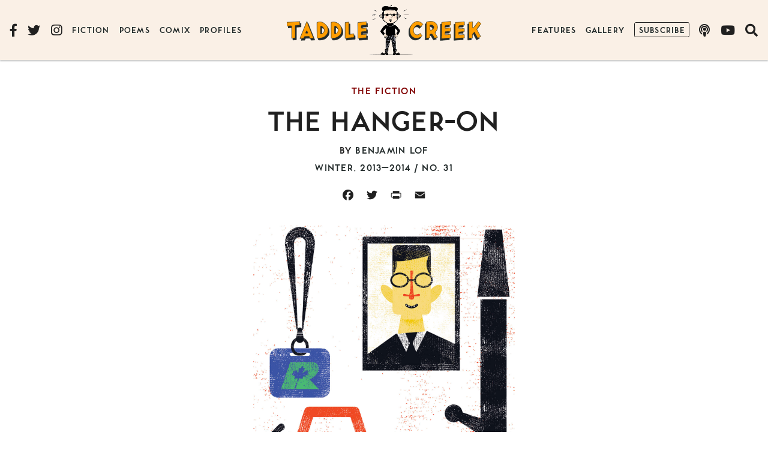

--- FILE ---
content_type: text/html; charset=UTF-8
request_url: https://www.taddlecreekmag.com/the-hanger-on
body_size: 26638
content:
<!doctype html>
<html lang="en-CA" prefix="og: https://ogp.me/ns#" class="no-js">
<head>
	<meta charset="UTF-8">
	<meta name="viewport" content="width=device-width, initial-scale=1, minimum-scale=1">
	<link rel="profile" href="http://gmpg.org/xfn/11">

			<script>document.documentElement.classList.remove( 'no-js' );</script>
		
	
<!-- Search Engine Optimization by Rank Math - https://rankmath.com/ -->
<title>The Hanger-on - Taddle Creek</title>
<meta name="description" content="“What about Lena?” Tom said as the wind sliced through the cabin walls around us. I didn’t know whether he was talking about her safety or how could he keep"/>
<meta name="robots" content="index, follow, max-snippet:-1, max-video-preview:-1, max-image-preview:large"/>
<link rel="canonical" href="https://www.taddlecreekmag.com/the-hanger-on" />
<meta property="og:locale" content="en_US" />
<meta property="og:type" content="article" />
<meta property="og:title" content="The Hanger-on - Taddle Creek" />
<meta property="og:description" content="“What about Lena?” Tom said as the wind sliced through the cabin walls around us. I didn’t know whether he was talking about her safety or how could he keep" />
<meta property="og:url" content="https://www.taddlecreekmag.com/the-hanger-on" />
<meta property="og:site_name" content="Taddle Creek" />
<meta property="article:tag" content="Fiction" />
<meta property="article:tag" content="Short Story" />
<meta property="article:tag" content="disfunction" />
<meta property="article:tag" content="Relationships" />
<meta property="article:tag" content="Mental Illness" />
<meta property="article:tag" content="Weather" />
<meta property="article:tag" content="Marriage" />
<meta property="article:tag" content="friendship" />
<meta property="article:tag" content="Preston Manning" />
<meta property="article:tag" content="Benjamin Lof" />
<meta property="article:section" content="Winter, 2013–2014" />
<meta property="og:updated_time" content="2023-03-07T18:17:43-05:00" />
<meta property="og:image" content="https://www.taddlecreekmag.com/assets/img/TC31_Fiction_TheHangerOn.jpg" />
<meta property="og:image:secure_url" content="https://www.taddlecreekmag.com/assets/img/TC31_Fiction_TheHangerOn.jpg" />
<meta property="og:image:width" content="1200" />
<meta property="og:image:height" content="1654" />
<meta property="og:image:alt" content="Art by Matthew Daley" />
<meta property="og:image:type" content="image/jpeg" />
<meta property="article:published_time" content="2013-11-20T03:29:39-05:00" />
<meta property="article:modified_time" content="2023-03-07T18:17:43-05:00" />
<meta name="twitter:card" content="summary_large_image" />
<meta name="twitter:title" content="The Hanger-on - Taddle Creek" />
<meta name="twitter:description" content="“What about Lena?” Tom said as the wind sliced through the cabin walls around us. I didn’t know whether he was talking about her safety or how could he keep" />
<meta name="twitter:image" content="https://www.taddlecreekmag.com/assets/img/TC31_Fiction_TheHangerOn.jpg" />
<meta name="twitter:label1" content="Written by" />
<meta name="twitter:data1" content="Benjamin Lof" />
<meta name="twitter:label2" content="Time to read" />
<meta name="twitter:data2" content="27 minutes" />
<script type="application/ld+json" class="rank-math-schema">{"@context":"https://schema.org","@graph":[{"@type":["Person","Organization"],"@id":"https://www.taddlecreekmag.com/#person","name":"Taddle Creek"},{"@type":"WebSite","@id":"https://www.taddlecreekmag.com/#website","url":"https://www.taddlecreekmag.com","name":"Taddle Creek","publisher":{"@id":"https://www.taddlecreekmag.com/#person"},"inLanguage":"en-CA"},{"@type":"ImageObject","@id":"https://www.taddlecreekmag.com/assets/img/TC31_Fiction_TheHangerOn.jpg","url":"https://www.taddlecreekmag.com/assets/img/TC31_Fiction_TheHangerOn.jpg","width":"1200","height":"1654","caption":"Art by Matthew Daley","inLanguage":"en-CA"},{"@type":"WebPage","@id":"https://www.taddlecreekmag.com/the-hanger-on#webpage","url":"https://www.taddlecreekmag.com/the-hanger-on","name":"The Hanger-on - Taddle Creek","datePublished":"2013-11-20T03:29:39-05:00","dateModified":"2023-03-07T18:17:43-05:00","isPartOf":{"@id":"https://www.taddlecreekmag.com/#website"},"primaryImageOfPage":{"@id":"https://www.taddlecreekmag.com/assets/img/TC31_Fiction_TheHangerOn.jpg"},"inLanguage":"en-CA"},{"@type":"Person","@id":"https://www.taddlecreekmag.com/author/benjamin-lof","name":"Benjamin Lof","url":"https://www.taddlecreekmag.com/author/benjamin-lof","image":{"@type":"ImageObject","@id":"https://secure.gravatar.com/avatar/8e25b8816bce2505d265a00614ac8aea?s=96&amp;d=mm&amp;r=g","url":"https://secure.gravatar.com/avatar/8e25b8816bce2505d265a00614ac8aea?s=96&amp;d=mm&amp;r=g","caption":"Benjamin Lof","inLanguage":"en-CA"}},{"@type":"BlogPosting","headline":"The Hanger-on - Taddle Creek","datePublished":"2013-11-20T03:29:39-05:00","dateModified":"2023-03-07T18:17:43-05:00","articleSection":"The Fiction, Winter, 2013\u20132014","author":{"@id":"https://www.taddlecreekmag.com/author/benjamin-lof","name":"Benjamin Lof"},"publisher":{"@id":"https://www.taddlecreekmag.com/#person"},"description":"\u201cWhat about Lena?\u201d Tom said as the wind sliced through the cabin walls around us. I didn\u2019t know whether he was talking about her safety or how could he keep","name":"The Hanger-on - Taddle Creek","@id":"https://www.taddlecreekmag.com/the-hanger-on#richSnippet","isPartOf":{"@id":"https://www.taddlecreekmag.com/the-hanger-on#webpage"},"image":{"@id":"https://www.taddlecreekmag.com/assets/img/TC31_Fiction_TheHangerOn.jpg"},"inLanguage":"en-CA","mainEntityOfPage":{"@id":"https://www.taddlecreekmag.com/the-hanger-on#webpage"}}]}</script>
<!-- /Rank Math WordPress SEO plugin -->

<link rel='dns-prefetch' href='//static.addtoany.com' />
<link rel='dns-prefetch' href='//use.typekit.net' />
<link rel='dns-prefetch' href='//s3.amazonaws.com' />
<link rel='dns-prefetch' href='//use.fontawesome.com' />
<link rel='dns-prefetch' href='//s.w.org' />
<link rel="alternate" type="application/rss+xml" title="Taddle Creek &raquo; Feed" href="https://www.taddlecreekmag.com/feed" />
<link rel="alternate" type="application/rss+xml" title="Taddle Creek &raquo; Comments Feed" href="https://www.taddlecreekmag.com/comments/feed" />
<link rel="alternate" type="application/rss+xml" title="Taddle Creek &raquo; The Hanger-on Comments Feed" href="https://www.taddlecreekmag.com/the-hanger-on/feed" />
<link rel='stylesheet' id='wp-block-library-css'  href='https://www.taddlecreekmag.com/wp-includes/css/dist/block-library/style.min.css?ver=5.8.12' type='text/css' media='all' />
<style id='wp-block-library-theme-inline-css' type='text/css'>
#start-resizable-editor-section{display:none}.wp-block-audio figcaption{color:#555;font-size:13px;text-align:center}.is-dark-theme .wp-block-audio figcaption{color:hsla(0,0%,100%,.65)}.wp-block-code{font-family:Menlo,Consolas,monaco,monospace;color:#1e1e1e;padding:.8em 1em;border:1px solid #ddd;border-radius:4px}.wp-block-embed figcaption{color:#555;font-size:13px;text-align:center}.is-dark-theme .wp-block-embed figcaption{color:hsla(0,0%,100%,.65)}.blocks-gallery-caption{color:#555;font-size:13px;text-align:center}.is-dark-theme .blocks-gallery-caption{color:hsla(0,0%,100%,.65)}.wp-block-image figcaption{color:#555;font-size:13px;text-align:center}.is-dark-theme .wp-block-image figcaption{color:hsla(0,0%,100%,.65)}.wp-block-pullquote{border-top:4px solid;border-bottom:4px solid;margin-bottom:1.75em;color:currentColor}.wp-block-pullquote__citation,.wp-block-pullquote cite,.wp-block-pullquote footer{color:currentColor;text-transform:uppercase;font-size:.8125em;font-style:normal}.wp-block-quote{border-left:.25em solid;margin:0 0 1.75em;padding-left:1em}.wp-block-quote cite,.wp-block-quote footer{color:currentColor;font-size:.8125em;position:relative;font-style:normal}.wp-block-quote.has-text-align-right{border-left:none;border-right:.25em solid;padding-left:0;padding-right:1em}.wp-block-quote.has-text-align-center{border:none;padding-left:0}.wp-block-quote.is-large,.wp-block-quote.is-style-large{border:none}.wp-block-search .wp-block-search__label{font-weight:700}.wp-block-group.has-background{padding:1.25em 2.375em;margin-top:0;margin-bottom:0}.wp-block-separator{border:none;border-bottom:2px solid;margin-left:auto;margin-right:auto;opacity:.4}.wp-block-separator:not(.is-style-wide):not(.is-style-dots){width:100px}.wp-block-separator.has-background:not(.is-style-dots){border-bottom:none;height:1px}.wp-block-separator.has-background:not(.is-style-wide):not(.is-style-dots){height:2px}.wp-block-table thead{border-bottom:3px solid}.wp-block-table tfoot{border-top:3px solid}.wp-block-table td,.wp-block-table th{padding:.5em;border:1px solid;word-break:normal}.wp-block-table figcaption{color:#555;font-size:13px;text-align:center}.is-dark-theme .wp-block-table figcaption{color:hsla(0,0%,100%,.65)}.wp-block-video figcaption{color:#555;font-size:13px;text-align:center}.is-dark-theme .wp-block-video figcaption{color:hsla(0,0%,100%,.65)}.wp-block-template-part.has-background{padding:1.25em 2.375em;margin-top:0;margin-bottom:0}#end-resizable-editor-section{display:none}
</style>
<style id='safe-svg-svg-icon-style-inline-css' type='text/css'>
.safe-svg-cover{text-align:center}.safe-svg-cover .safe-svg-inside{display:inline-block;max-width:100%}.safe-svg-cover svg{height:100%;max-height:100%;max-width:100%;width:100%}

</style>
<style id='font-awesome-svg-styles-default-inline-css' type='text/css'>
.svg-inline--fa {
  display: inline-block;
  height: 1em;
  overflow: visible;
  vertical-align: -.125em;
}
</style>
<link rel='stylesheet' id='font-awesome-svg-styles-css'  href='https://www.taddlecreekmag.com/assets/img/font-awesome/v5.15.1/css/svg-with-js.css' type='text/css' media='all' />
<link rel='stylesheet' id='wpsc-style-css'  href='https://www.taddlecreekmag.com/wp-content/plugins/wordpress-simple-paypal-shopping-cart/assets/wpsc-front-end-styles.css?ver=5.1.1' type='text/css' media='all' />
<link rel='stylesheet' id='taddlecreekmag-global-css'  href='https://www.taddlecreekmag.com/wp-content/themes/taddlecreekmag/assets/css/global.min.css?ver=1.1' type='text/css' media='all' />
<link rel='stylesheet' id='font-awesome-official-css'  href='https://use.fontawesome.com/releases/v5.15.1/css/all.css' type='text/css' media='all' integrity="sha384-vp86vTRFVJgpjF9jiIGPEEqYqlDwgyBgEF109VFjmqGmIY/Y4HV4d3Gp2irVfcrp" crossorigin="anonymous" />
<link rel='stylesheet' id='addtoany-css'  href='https://www.taddlecreekmag.com/wp-content/plugins/add-to-any/addtoany.min.css?ver=1.16' type='text/css' media='all' />
<link rel='stylesheet' id='font-awesome-official-v4shim-css'  href='https://use.fontawesome.com/releases/v5.15.1/css/v4-shims.css' type='text/css' media='all' integrity="sha384-WCuYjm/u5NsK4s/NfnJeHuMj6zzN2HFyjhBu/SnZJj7eZ6+ds4zqIM3wYgL59Clf" crossorigin="anonymous" />
<style id='font-awesome-official-v4shim-inline-css' type='text/css'>
@font-face {
font-family: "FontAwesome";
font-display: block;
src: url("https://use.fontawesome.com/releases/v5.15.1/webfonts/fa-brands-400.eot"),
		url("https://use.fontawesome.com/releases/v5.15.1/webfonts/fa-brands-400.eot?#iefix") format("embedded-opentype"),
		url("https://use.fontawesome.com/releases/v5.15.1/webfonts/fa-brands-400.woff2") format("woff2"),
		url("https://use.fontawesome.com/releases/v5.15.1/webfonts/fa-brands-400.woff") format("woff"),
		url("https://use.fontawesome.com/releases/v5.15.1/webfonts/fa-brands-400.ttf") format("truetype"),
		url("https://use.fontawesome.com/releases/v5.15.1/webfonts/fa-brands-400.svg#fontawesome") format("svg");
}

@font-face {
font-family: "FontAwesome";
font-display: block;
src: url("https://use.fontawesome.com/releases/v5.15.1/webfonts/fa-solid-900.eot"),
		url("https://use.fontawesome.com/releases/v5.15.1/webfonts/fa-solid-900.eot?#iefix") format("embedded-opentype"),
		url("https://use.fontawesome.com/releases/v5.15.1/webfonts/fa-solid-900.woff2") format("woff2"),
		url("https://use.fontawesome.com/releases/v5.15.1/webfonts/fa-solid-900.woff") format("woff"),
		url("https://use.fontawesome.com/releases/v5.15.1/webfonts/fa-solid-900.ttf") format("truetype"),
		url("https://use.fontawesome.com/releases/v5.15.1/webfonts/fa-solid-900.svg#fontawesome") format("svg");
}

@font-face {
font-family: "FontAwesome";
font-display: block;
src: url("https://use.fontawesome.com/releases/v5.15.1/webfonts/fa-regular-400.eot"),
		url("https://use.fontawesome.com/releases/v5.15.1/webfonts/fa-regular-400.eot?#iefix") format("embedded-opentype"),
		url("https://use.fontawesome.com/releases/v5.15.1/webfonts/fa-regular-400.woff2") format("woff2"),
		url("https://use.fontawesome.com/releases/v5.15.1/webfonts/fa-regular-400.woff") format("woff"),
		url("https://use.fontawesome.com/releases/v5.15.1/webfonts/fa-regular-400.ttf") format("truetype"),
		url("https://use.fontawesome.com/releases/v5.15.1/webfonts/fa-regular-400.svg#fontawesome") format("svg");
unicode-range: U+F004-F005,U+F007,U+F017,U+F022,U+F024,U+F02E,U+F03E,U+F044,U+F057-F059,U+F06E,U+F070,U+F075,U+F07B-F07C,U+F080,U+F086,U+F089,U+F094,U+F09D,U+F0A0,U+F0A4-F0A7,U+F0C5,U+F0C7-F0C8,U+F0E0,U+F0EB,U+F0F3,U+F0F8,U+F0FE,U+F111,U+F118-F11A,U+F11C,U+F133,U+F144,U+F146,U+F14A,U+F14D-F14E,U+F150-F152,U+F15B-F15C,U+F164-F165,U+F185-F186,U+F191-F192,U+F1AD,U+F1C1-F1C9,U+F1CD,U+F1D8,U+F1E3,U+F1EA,U+F1F6,U+F1F9,U+F20A,U+F247-F249,U+F24D,U+F254-F25B,U+F25D,U+F267,U+F271-F274,U+F279,U+F28B,U+F28D,U+F2B5-F2B6,U+F2B9,U+F2BB,U+F2BD,U+F2C1-F2C2,U+F2D0,U+F2D2,U+F2DC,U+F2ED,U+F328,U+F358-F35B,U+F3A5,U+F3D1,U+F410,U+F4AD;
}
</style>
<script type='text/javascript' id='addtoany-core-js-before'>
window.a2a_config=window.a2a_config||{};a2a_config.callbacks=[];a2a_config.overlays=[];a2a_config.templates={};a2a_localize = {
	Share: "Share",
	Save: "Save",
	Subscribe: "Subscribe",
	Email: "Email",
	Bookmark: "Bookmark",
	ShowAll: "Show All",
	ShowLess: "Show less",
	FindServices: "Find service(s)",
	FindAnyServiceToAddTo: "Instantly find any service to add to",
	PoweredBy: "Powered by",
	ShareViaEmail: "Share via email",
	SubscribeViaEmail: "Subscribe via email",
	BookmarkInYourBrowser: "Bookmark in your browser",
	BookmarkInstructions: "Press Ctrl+D or \u2318+D to bookmark this page",
	AddToYourFavorites: "Add to your favourites",
	SendFromWebOrProgram: "Send from any email address or email program",
	EmailProgram: "Email program",
	More: "More&#8230;",
	ThanksForSharing: "Thanks for sharing!",
	ThanksForFollowing: "Thanks for following!"
};

a2a_config.icon_color="transparent,#202020";
</script>
<script type='text/javascript' defer src='https://static.addtoany.com/menu/page.js' id='addtoany-core-js'></script>
<script type='text/javascript' src='https://www.taddlecreekmag.com/wp-includes/js/jquery/jquery.min.js?ver=3.6.0' id='jquery-core-js'></script>
<script type='text/javascript' src='https://www.taddlecreekmag.com/wp-includes/js/jquery/jquery-migrate.min.js?ver=3.3.2' id='jquery-migrate-js'></script>
<script type='text/javascript' defer src='https://www.taddlecreekmag.com/wp-content/plugins/add-to-any/addtoany.min.js?ver=1.1' id='addtoany-jquery-js'></script>
<script type='text/javascript' src='//use.typekit.net/ggk7nin.js?ver=1.0.0' id='typekit-js'></script>
<script type='text/javascript' id='taddlecreekmag-navigation-js-extra'>
/* <![CDATA[ */
var taddlecreekmagScreenReaderText = {"expand":"Expand child menu","collapse":"Collapse child menu"};
/* ]]> */
</script>
<script type='text/javascript' src='https://www.taddlecreekmag.com/wp-content/themes/taddlecreekmag/assets/js/navigation.min.js?ver=1.1' id='taddlecreekmag-navigation-js' async></script>
<link rel="https://api.w.org/" href="https://www.taddlecreekmag.com/wp-json/" /><link rel="alternate" type="application/json" href="https://www.taddlecreekmag.com/wp-json/wp/v2/posts/7551" /><link rel="EditURI" type="application/rsd+xml" title="RSD" href="https://www.taddlecreekmag.com/xmlrpc.php?rsd" />
<link rel="wlwmanifest" type="application/wlwmanifest+xml" href="https://www.taddlecreekmag.com/wp-includes/wlwmanifest.xml" /> 
<meta name="generator" content="WordPress 5.8.12" />
<meta name="generator" content="Seriously Simple Podcasting 3.14.2" />
<link rel='shortlink' href='https://www.taddlecreekmag.com/?p=7551' />
<link rel="alternate" type="application/json+oembed" href="https://www.taddlecreekmag.com/wp-json/oembed/1.0/embed?url=https%3A%2F%2Fwww.taddlecreekmag.com%2Fthe-hanger-on" />
<link rel="alternate" type="text/xml+oembed" href="https://www.taddlecreekmag.com/wp-json/oembed/1.0/embed?url=https%3A%2F%2Fwww.taddlecreekmag.com%2Fthe-hanger-on&#038;format=xml" />

		<!-- GA Google Analytics @ https://m0n.co/ga -->
		<script async src="https://www.googletagmanager.com/gtag/js?id=G-EKWKC4G8LK"></script>
		<script>
			window.dataLayer = window.dataLayer || [];
			function gtag(){dataLayer.push(arguments);}
			gtag('js', new Date());
			gtag('config', 'G-EKWKC4G8LK');
		</script>

	
<link rel="alternate" type="application/rss+xml" title="Podcast RSS feed" href="https://www.taddlecreekmag.com/feed/podcast" />


<!-- WP Simple Shopping Cart plugin v5.1.1 - https://wordpress.org/plugins/wordpress-simple-paypal-shopping-cart/ -->

	<script type="text/javascript">
	<!--
	//
	function ReadForm (obj1, tst)
	{
	    // Read the user form
	    var i,j,pos;
	    val_total="";val_combo="";

	    for (i=0; i<obj1.length; i++)
	    {
	        // run entire form
	        obj = obj1.elements[i];           // a form element

	        if (obj.type == "select-one")
	        {   // just selects
	            if (obj.name == "quantity" ||
	                obj.name == "amount") continue;
		        pos = obj.selectedIndex;        // which option selected
		        val = obj.options[pos].value;   // selected value
		        val_combo = val_combo + " (" + val + ")";
	        }
	    }
		// Now summarize everything we have processed above
		val_total = obj1.product_tmp.value + val_combo;
		obj1.wspsc_product.value = val_total;
	}
	//-->
	</script><script type="text/javascript">try{Typekit.load();}catch(e){}</script><link rel="pingback" href="https://www.taddlecreekmag.com/xmlrpc.php"><link rel="preload" id="taddlecreekmag-content-preload" href="https://www.taddlecreekmag.com/wp-content/themes/taddlecreekmag/assets/css/content.min.css?ver=1.1" as="style">
<link rel="icon" href="https://www.taddlecreekmag.com/assets/img/cropped-tc_icon-200x200.png" sizes="32x32" />
<link rel="icon" href="https://www.taddlecreekmag.com/assets/img/cropped-tc_icon-200x200.png" sizes="192x192" />
<link rel="apple-touch-icon" href="https://www.taddlecreekmag.com/assets/img/cropped-tc_icon-200x200.png" />
<meta name="msapplication-TileImage" content="https://www.taddlecreekmag.com/assets/img/cropped-tc_icon-420x420.png" />
</head>

<body class="post-template-default single single-post postid-7551 single-format-standard wp-embed-responsive post-the-hanger-on">
<div id="page" class="site">
	<a class="skip-link screen-reader-text" href="#primary">Skip to content</a>

	<!-- .site-header -->
	<header id="masthead" class="site-header">

		
<div class="site-branding">
	<div class="site-title"><a href="https://www.taddlecreekmag.com/" rel="home">
	<svg class="taddle"><use xlink:href="#taddle" href="#taddle" /></svg><svg class="creek"><use xlink:href="#creek" href="#creek" /></svg>
	<span class="screen-reader-text">Taddle Creek</span></a></div></div>

<svg display="none">
	<symbol viewBox="0 0 1033.6 221.14" id="taddle">
		<path d="M164.86.83c-4.48.34-8.82,1.74-13.37,1.76C118.34,5,85.12,6.53,51.93,8.33,35,9.21,18.05,9.66,1.12,10.52c-.14,5.13.75,10.57.57,15.84C1.62,37.76,1.8,49.25,0,60.53c7.67,0,15.81-1.5,23.66-2.12a217.1,217.1,0,0,1,35-.81c4.48,1.31,3.56,7,4,10.58,1,38.54,1.19,77.11.85,115.66,0,11.2-.64,22.41-.1,33.6,6.58.7,13.35-1.65,20.05-1.69,8.62-.72,17.53-.6,25.94-2.14.12-49.86-.4-99.71.26-149.56.46-4-.44-8.55,1.75-12.09,4.55-1.59,9.77-.8,14.56-1.68,13.15-1.81,26.41-2.12,39.65-2.76,2.91.1,4.28-3.33,3.21-5.73a164.55,164.55,0,0,1,0-38.29c1.69-3.92-1.28-2.41-3.93-2.67Z" />
		<path d="M260.38,0c-3.35,3.2-4.63,8.13-6.74,12.19-11.25,27.23-21.55,54.89-32.92,82.05-5.1,12.84-10.28,25.71-15.31,38.59-.73,2.26-2.91,3.85-3.13,6.36-5.85,14.51-11.17,29.21-17.57,43.5-4.24,11.38-9.17,22.46-14.2,33.52-.61,1.37-2.22,4.83.52,4.93,14.5-.57,29.1-1.93,43.63-1.38,1.25-.15,2.81,1.85,3.5-.15,2.56-6.51,3.18-13.72,6.93-19.79,1.06-2.06,2.39-4.59,5.16-4.3,20-1.8,40.19-.92,60.28-.94,1,9.11,6.56,16.94,9.32,25.52,1.36,1.85,3.61-.83,5.36-.61,13.9-1.71,28-1.32,42-2.64-.17-2.83-2.35-5.63-3.34-8.36-7.09-15.53-12.78-31.67-19.25-47.41-6-15.88-13-31.37-19.15-47.19q-12-29.07-23.29-58.48C274.59,37.57,268.26,19.21,261.52,1,261.24.59,260.92,0,260.38,0Zm-1.94,120.66c2.69.46,2.57,4.25,4.11,6,4,6.92,6.77,14.42,9.77,21.78.13,3.07-3.71,3.3-5.95,3.21-7,0-14.05.55-21-.23-2.41-1.13-.12-4.36.16-6.12,2.4-8.24,5.53-16.44,10.45-23.52a3.47,3.47,0,0,1,2.43-1.12Z" />
		<path d="M428.62,5.51c-12.94,0-26.19,1.94-37.9,7.52-.1,35.21,1,70.44.52,105.65-.92,2.4.42,4.89.13,7.42.92,29.55.28,59.15,1.5,88.69,4.32,1.75,9.33,2.16,14,2.63,13.84-.31,27.8-1.09,41.37-3.92,15.4-3.82,31.14-8.65,43.5-19,15-12.36,29.76-26.53,36.43-45.23,11.12-30.59,7.33-66.36-10.89-93.48-9.57-15.51-25.2-25.71-39.66-36.23A103,103,0,0,0,448.7,7.19C442.16,5.66,435.37,5.46,428.62,5.51ZM442.94,61.6c11.16.52,20.47,8.29,28,15.92,6.85,7,11.1,16.32,13.76,25.69.56,7.48.82,15.27-.54,22.73-3,9.33-7.75,18.68-15.7,24.71-6.12,3.85-12.61,7.61-19.65,9.38-3.62.31-7.61,1-11.12-.15-.67-31.7-.73-63.41-.47-95.12-.45-3.53,3.36-3.12,5.7-3.16Z" />
		<path d="M606.62,6.67c-10.85.38-21.93,1-32.27,4.61-.38,29.39-.11,59-.24,88.46.06,38.7-.24,77.41.48,116.11,7.8,2.36,16.38,1.37,24.5,1.5a118.57,118.57,0,0,0,37.53-6.77A111.18,111.18,0,0,0,660.23,199a137,137,0,0,0,33-29.57c3.84-5.56,8.13-11,11.08-17,3-7.1,6-14.44,6.28-22.29,1.21-16.94.88-34.38-5-50.51C700.26,62.87,691.24,47,677.91,35.43c-4.3-4.42-9.58-7.59-14.56-11.16C646.21,14.33,626.82,6.24,606.62,6.67Zm18,53.27c8.82.46,16.34,6.3,22.48,12.17,7.61,8,13.9,17.7,16.79,28.41a68,68,0,0,1,.25,21.5c-3.38,13.9-12.81,25.88-24.56,33.79-5.23,2.9-11.09,5.38-17.16,5.61-4.23-.46-3.71-5.8-4.21-8.87-2.16-26.53-1.92-53.25-.75-79.83.56-4.22.14-10.18,4.59-12.43A8.27,8.27,0,0,1,624.62,59.94Z" />
		<path d="M802.28,8C787,10.23,771.39,10.8,756,12.83c-.58,17.45-.23,35.1-.39,52.62-.2,49.35.27,98.7-.5,148,.47,2-1.64,3.92-1.09,5.64,11.92-2.05,24.17-2.61,36.2-4.21,20.16-1.73,40.26-4.24,60.44-5.74,6.42-.66,13.12-.23,19.35-2,1.58-2.32.45-5.69.73-8.37-.67-12.54-.81-25.13-1.83-37.63-.54-3.25-4.27-.95-6.23-.73-17.64,3.6-35.71,4.16-53.58,6.13-1.3.22-3.52,1.1-3.47-1-1.37-16.86-1-33.86-1.42-50.78-.47-34.92.27-69.85-1-104.75-.15-.65,0-2-1-2.07Z" />
		<path d="M1029.92,3.08c-15.19,3.21-30.87,3.35-46.32,4.61-20.45,1.57-40.93,3.06-61.3,5.53-4.1-.43-2.46,3.62-2.69,6.15q1,99.57,1.85,199.15c17.45,1.08,35.09-2.17,52.58-3.33,19.47-1.28,38.9-3.83,58.45-3.44-.68-15.4-.6-31.31-1.28-46.88-9.51,1.18-19.27,2.55-29,3.15-10.63,1.09-21.43.88-32,2.73-1.26.08-2.54,3.23-3.26.91-2.46-8.25-1.54-17.11-1.66-25.63.43-4-.31-8.59,1.7-12.17,7.72-1.72,15.82-1.2,23.68-2.07,12.94-1.28,26-1.3,38.93-2.06,3.46-.06,2.91-4.46,2.83-6.82-1.59-12.7-1-25.6-2.08-38.35-3.41-.4-7,1.2-10.51,1.27a438.35,438.35,0,0,1-50.46,2.37c-4.07,0-3.67-4.89-4.31-7.71-.73-7.86-1.64-16-.24-23.79,2.68-5.62,9.87-6.28,15.29-7.25,17.08-2.33,34.4-1.37,51.53-2.8,3.23-.61,1.36-4.83,1.34-6.95-1.18-12.05-.64-24.26-2.06-36.27a1.39,1.39,0,0,0-1.1-.35Z" />
	</symbol>
</svg>

<svg display="none">
	<symbol viewBox="0 0 920.48 223.93" id="creek">
		<path d="M91.81 1.35C81.33.51 72.15 6.47 63.09 10.78 53.57 15.46 44.43 21.14 37.21 29c-10 10.09-20.73 20.5-25.46 34.28C5.54 76.13 2.19 90.24.44 104.31c-.58 10.59-.79 21.31.71 31.82 2.19 8.85 3 18.18 6.83 26.59 3 7.76 6.43 15.44 12 21.69A145.81 145.81 0 0041 204.9c8.89 5.71 18.44 10.72 29 12.54a88.4 88.4 0 0050.22-5c13.12-5.27 25.66-12.53 36-22.21 1.23-1.22 3.38-3.13 1.31-4.75-7.31-10.75-15.87-20.76-22.83-31.66-2.4.5-4 3.28-6 4.69a50.86 50.86 0 01-30 15c-10.63 1-22-1.2-30.83-7.38-8.74-6.79-13.62-17.27-17.47-27.41-2.86-9.8-4.16-20.35-2.25-30.46 1.46-5.85 4-11.39 5.28-17.28C58.34 77.17 68 65.5 79.72 56.85c5.38-4.22 11.62-7.75 18.61-7.73 8.25-.52 17.33-.43 24.07 5.06a81.83 81.83 0 0116.92 16.27c6.68-6.37 13-13.8 19.68-20.45 3.36-3.9 7.86-7.07 10.38-11.61-.54-2.77-3.68-4.46-5.28-6.67A85 85 0 00142 14.3C132.66 8.81 122.61 4 111.89 1.89c-6.66-.54-13.36-.53-20-.54zm170.63-.8c-11.81-.36-23.3 2.85-34.81 5-5 1-9.75 3.44-14.56 5-.13 60.73.51 121.46-.46 182.18 0 7.61-.75 15.19-1.34 22.74.58 3 4.65 1.36 6.63 1.51 13.32-1.5 26.65-3.15 40-4.7 2.13-1.21.38-4.57 1-6.49.32-12.86-.46-25.85.62-38.63-.06-3 3.44-3.34 5.18-1.71 5.42 1.13 11.08-.73 16.18-2.53 3.87-2.17 7.08 2.25 9 5 9.65 13.67 17.4 28.54 25.92 42.91 1.46 2.34 2.17 6.85 5.81 6.41 5.07-1 9.81-3.41 14.89-4.5 7.4-2.34 15.11-3.7 22.46-6.13 1.26-1.12-1.35-2.65-1.76-3.7-11.65-12.86-19.22-28.69-27-44-1.94-5.09-5-10.41-4.3-16 2.94-6.35 9.07-10.47 13.31-15.91a72.57 72.57 0 0019-44.8c1-11-2.48-21.69-5.94-31.92-3.72-8.58-8-17.24-15.12-23.51C328 17.27 317 9.31 304.41 5.05A64.32 64.32 0 00279.26.78C273.7.67 268.13.6 262.57.62zm5.6 45.5c10.68-.23 22.11 1.58 30.43 8.79 7.77 6.57 13.74 17.3 10.48 27.56-3 11.78-10.84 22.62-22.29 27.35-7.5 3.2-16 5.28-24.16 3.63-2.53-1.59-1.5-5.4-2-7.93-.89-18-.35-36.08-2-54-1.08-3.64 3.5-5.35 6.37-5.3 1.06-.07 2.12-.1 3.18-.1zM522.57 0c-3.24.09-6.1 1.9-9.37 2.08-15.74 2.52-31.74 3.06-47.56 5q-27.47 2.53-54.84 5.78c-.55 16.54-.25 33.41-.47 50.07-.39 52.48-.43 105-1.73 157.44-1.08 3.07.43 4 3.55 3.37 20.72-.14 41.17-4.06 61.81-5.54 17.31-1.71 34.67-2.82 52-3.91 1.84-.83.3-3.65.48-5.13-1-13.27-.29-26.68-1.75-39.9-.67-3.39-4.78-2.39-7.11-1.72a479.42 479.42 0 01-53.73 5.37c-2.59-.36-6 .7-8.09-1.1-1.31-7.24-.78-14.77-1-22.12.41-5.12-.4-10.91 2.25-15.49 2.22-2.81 6.2-.59 9.12-1.37 17.93-1.16 35.82-2.87 53.78-3.48 2.36-.47 7 .45 7.27-3 .06-13.43-1.21-26.84-1.34-40.28.41-2.79-3.59-2.06-5.44-1.94-16.23 4-33.08 3.67-49.58 5.9-4.45.11-9.24 1.36-13.54 0-2.53-3.32-1.54-8-2-11.92-.14-6.84-.09-13.68-.14-20.51a12.88 12.88 0 0110.58-4.89c19.58-1.83 39.28-2.44 58.83-4.48 2.54 0 3.42-2.65 2.7-4.75-.9-14.08 0-28.25-1.2-42.31-.34-1.4-2.49-.92-3.52-1.08zm179.92 5.76c-7.93.63-15.81 1.65-23.77 1.78-9.42 1.74-19.18 1.85-28.72 2.75-14.86.7-29.65 2.3-44.48 3.34-6.59.3-13.23.84-19.8 0-.57 10.28-.07 21-.24 31.51-.13 52.71.4 105.43-.65 158.14 0 6.14-.79 12.46-.09 18.52 3.16 1.75 7.18.25 10.62.22q37.33-4.47 74.87-7.18c11.45-.64 22.91-.64 34.37-.89-1.71-13-1.29-26.6-1.6-39.85-.36-1.22.67-4.77-1.74-3.78-14.49 2.35-29.33 2.59-44 3.28-6.71 0-13.65.62-20.22.05-2.47-1.88-6.66-3.2-6.22-7.06-.6-8.16-1.35-16.5-.24-24.62 1.54-3.63 6.49-3.21 9.69-4.18a317.36 317.36 0 0161.91-4.79c3.81.49 1-5.35 1.7-7.66-.5-11.12-.16-22.36-1.56-33.4-3-.94-6.49.26-9.62.39-15.53 2.53-31.38 2.38-47.1 2.76-4-.34-8.38.84-12-1.06-3.22-2.69-1.87-7.45-2.58-11.09 0-7.62-1.35-15.64 1-23 2.32-4 7.91-3.43 11.8-4.4 17.86-2.29 35.82-4.42 53.84-4.63 2.39-.35 6.42 1.08 7.76-1.67.35-5-.83-10.09-.6-15.16-.38-9.4.18-19-.37-28.3zm179.83-1.33c-3.57 2-5.39 6.21-8 9.24-18 25.66-36.48 51.2-58 74.07-1.57 3-3.26 1-4.69-.83-2.73-4.57-1.82-10.34-2.53-15.46-.43-20.8-.5-41.64.51-62.43.67-1.4.63-4.25-1.64-3.66-15.2 3.12-30.79 3.72-46.12 6-.48 8.16.13 16.63.09 24.9q1.34 87.9.71 175.8c.21 2.14-.46 4.5-.33 6.46 15.75-1.18 31.65-1.37 47.33-2.7-1.74-16.81-1.4-33.84-2-50.75 8.46-8.74 16.19-18.38 25.89-25.81.94-.93 3.29-1.53 3.05.54-.41 4.52 1.06 8.8 3.34 12.65 10.58 20.08 22.46 39.44 33.15 59.47 1.41 1.77 2.56 5.88 5.49 5.18a123.84 123.84 0 0111.52-7.53c1.71-2.1 4.77-2.49 6.95-4.17 5.76-3.54 12-6.23 17.68-9.91-5.82-7.7-10.76-16.53-15.59-25.06-12.51-22.12-24-44.8-35.34-67.53 1.39-3.83 3.89-7 6.15-10.3 4.66-8.15 11.35-15.06 17.08-22.5 11-13.77 22.9-26.9 33.44-41 .35-1.56-2.72-1.8-3.44-2.9-11.44-7.2-22.68-14.84-34.33-21.67a1 1 0 00-.34 0z"/>
	</symbol>
</svg>

		
<nav id="site-navigation" class="main-navigation nav--toggle-sub nav--toggle" aria-label="Main menu"
	>
	
	<button class="menu-toggle" aria-label="Open menu" aria-controls="primary-menu" aria-expanded="false"
			>
		<i class="fas fa-bars"></i>		<span class="screen-reader-text">Toggle menu</span>
	</button>

	<div class="primary-menu-container">
		<ul id="primary-menu" class="menu"><li id="menu-item-3965" class="menu-fiction menu-item menu-item-type-taxonomy menu-item-object-category current-post-ancestor current-menu-parent current-post-parent menu-item-3965"><a href="https://www.taddlecreekmag.com/category/fiction"><span>Fiction</span></a></li>
<li id="menu-item-3974" class="menu-poems menu-item menu-item-type-taxonomy menu-item-object-category menu-item-3974"><a href="https://www.taddlecreekmag.com/category/poems"><span>Poems</span></a></li>
<li id="menu-item-3973" class="menu-comix menu-item menu-item-type-taxonomy menu-item-object-category menu-item-3973"><a href="https://www.taddlecreekmag.com/category/comix"><span>Comix</span></a></li>
<li id="menu-item-3975" class="menu-profiles menu-item menu-item-type-taxonomy menu-item-object-category menu-item-3975"><a href="https://www.taddlecreekmag.com/category/profiles"><span>Profiles</span></a></li>
<li id="menu-item-14551" class="menu-features menu-item menu-item-type-taxonomy menu-item-object-category menu-item-14551"><a href="https://www.taddlecreekmag.com/category/features"><span>Features</span></a></li>
<li id="menu-item-3978" class="menu-gallery menu-item menu-item-type-taxonomy menu-item-object-category menu-item-3978"><a href="https://www.taddlecreekmag.com/category/galleries"><span>Gallery</span></a></li>
<li id="menu-item-14552" class="menu-subscribe menu-item menu-item-type-post_type menu-item-object-page menu-item-14552"><a href="https://www.taddlecreekmag.com/subscribe"><span>Subscribe</span></a></li>
<li id="menu-item-14553" class="menu-facebook menu-item menu-item-type-custom menu-item-object-custom menu-item-14553"><a href="https://facebook.com/taddlecreek"><span>Facebook</span></a></li>
<li id="menu-item-14554" class="menu-twitter menu-item menu-item-type-custom menu-item-object-custom menu-item-14554"><a href="https://twitter.com/taddlecreek"><span>Twitter</span></a></li>
<li id="menu-item-14555" class="menu-instagram menu-item menu-item-type-custom menu-item-object-custom menu-item-14555"><a href="https://instagram.com/taddlecreek"><span>Instagram</span></a></li>
<li id="menu-item-14556" class="menu-podcasts menu-item menu-item-type-custom menu-item-object-custom menu-item-14556"><a href="https://itunes.apple.com/ca/podcast/the-taddle-creek-podcast/id1035451900?mt=2"><span>Apple Podcasts</span></a></li>
<li id="menu-item-14557" class="menu-youtube menu-item menu-item-type-custom menu-item-object-custom menu-item-14557"><a href="https://youtube.com/taddlecreek"><span>YouTube</span></a></li>
<li id="menu-item-14558" class="menu-search menu-item menu-item-type-custom menu-item-object-custom menu-item-14558"><a href="#search-form"><span>Search</span></a></li>
</ul>		<form class="search-form" role="search" method="get" id="search-form" action="/">
			<div class="input-group">
				<label for="search" class="screen-reader-text">Search</label>
				<input type="text" class="form-control" id="search" placeholder="Search Taddle Creek..." value="" name="s">
				<span class="input-group-btn">
					<button type="submit" role="button">
						<i class="far fa-question-circle"></i>
						<span class="screen-reader-text">Submit</span>
					</button>
				</span>
			</div>
			<div class="search-close" role="button">
				<i class="far fa-times-circle"></i>
				<span>No, don&rsquo;t.</span>
			</div>
		</form>
	</div>
</nav>

	</header><!-- end .site-header -->
<link rel='stylesheet' id='taddlecreekmag-content-css'  href='https://www.taddlecreekmag.com/wp-content/themes/taddlecreekmag/assets/css/content.min.css?ver=1.1' type='text/css' media='all' />
	<main id="primary" class="site-main">
		
<article id="post-7551" class="entry  post-7551 post type-post status-publish format-standard has-post-thumbnail hentry category-winter-2013-2014 category-fiction tag-fiction tag-short-story tag-disfunction tag-relationships tag-mental-illness tag-weather tag-marriage tag-friendship tag-preston-manning tag-benjamin-lof">
	
<header class="entry-header">
	<h1 class="entry-title">The Hanger-on</h1><div class="entry-category">The Fiction</div><div class="entry-issue"><a href="/category/winter-2013-2014/">Winter, 2013–2014 / No. 31</a></div><div class="entry-meta">
			<span class="posted-by">
			By <span class="author vcard"><a class="url fn n" href="https://www.taddlecreekmag.com/author/benjamin-lof">Benjamin Lof</a></span>		</span>
		</div>
<div class="entry-sharing"><div class="a2a_kit a2a_kit_size_24 addtoany_list" data-a2a-url="https://www.taddlecreekmag.com/the-hanger-on" data-a2a-title="The Hanger-on"><a class="a2a_button_facebook" href="https://www.addtoany.com/add_to/facebook?linkurl=https%3A%2F%2Fwww.taddlecreekmag.com%2Fthe-hanger-on&amp;linkname=The%20Hanger-on" title="Facebook" rel="nofollow noopener" target="_blank"></a><a class="a2a_button_twitter" href="https://www.addtoany.com/add_to/twitter?linkurl=https%3A%2F%2Fwww.taddlecreekmag.com%2Fthe-hanger-on&amp;linkname=The%20Hanger-on" title="Twitter" rel="nofollow noopener" target="_blank"></a><a class="a2a_button_print" href="https://www.addtoany.com/add_to/print?linkurl=https%3A%2F%2Fwww.taddlecreekmag.com%2Fthe-hanger-on&amp;linkname=The%20Hanger-on" title="Print" rel="nofollow noopener" target="_blank"></a><a class="a2a_button_email" href="https://www.addtoany.com/add_to/email?linkurl=https%3A%2F%2Fwww.taddlecreekmag.com%2Fthe-hanger-on&amp;linkname=The%20Hanger-on" title="Email" rel="nofollow noopener" target="_blank"></a></div></div></header><!-- .entry-header -->

<div class="entry-content">
	
<div class="wp-block-image size-full wp-image-7591"><figure class="aligncenter"><img loading="lazy" width="1200" height="1654" src="http://www.taddlecreekmag.com/assets/img/TC31_Fiction_TheHangerOn.jpg" alt="Art by Matthew Daley" class="wp-image-7591" srcset="https://www.taddlecreekmag.com/assets/img/TC31_Fiction_TheHangerOn.jpg 1200w, https://www.taddlecreekmag.com/assets/img/TC31_Fiction_TheHangerOn-768x1059.jpg 768w, https://www.taddlecreekmag.com/assets/img/TC31_Fiction_TheHangerOn-420x579.jpg 420w, https://www.taddlecreekmag.com/assets/img/TC31_Fiction_TheHangerOn-392x540.jpg 392w, https://www.taddlecreekmag.com/assets/img/TC31_Fiction_TheHangerOn-145x200.jpg 145w, https://www.taddlecreekmag.com/assets/img/TC31_Fiction_TheHangerOn-207x285.jpg 207w, https://www.taddlecreekmag.com/assets/img/TC31_Fiction_TheHangerOn-420x579@2x.jpg 840w, https://www.taddlecreekmag.com/assets/img/TC31_Fiction_TheHangerOn-392x540@2x.jpg 784w, https://www.taddlecreekmag.com/assets/img/TC31_Fiction_TheHangerOn-145x200@2x.jpg 290w, https://www.taddlecreekmag.com/assets/img/TC31_Fiction_TheHangerOn-207x285@2x.jpg 414w" sizes="100vw" /><figcaption>Matthew Daley</figcaption></figure></div>



<p><span class="dropcap">“W</span>hat about Lena?” Tom said as the wind sliced through the cabin walls around us. I didn’t know whether he was talking about her safety or how could he keep her life tethered to his. But that’s not how it started.</p>



<p><span class="dropcap">M</span>y friends Tom and Lena had found me both high and low, standing on the side of a country road, looking into the autumn trees. It was not clear, even to me, whether I was coming out of or going into the ditch. Perhaps I was waiting there for a sign, and when other humans appear in your private moment, as if sent by a god of bad timing, and they treat you like they know you, that could be it.</p>



<p>“Hi there. You O.K.? Need a hand?” Tom said from the car. He’d rolled his window down only a few inches, even though there was a lane between us. “Oh, it’s you! What in the hell? Hey look,” he said to Lena. “It’s Ben. Hop in, Ben.”</p>



<p>I got in the back of the little Toyota.</p>



<p>“This is too much,” said Lena. “What are you doing in the middle of nowhere in upstate New York?”</p>



<p>“Upstate,” I said, stalling, trying to recall how it was that I knew these people. That afternoon was the tail end of a spree, a weeks-long wandering aided by mind changers, meant to eclipse the boringly awful breakup, the intrusive poverty, the ever-unhatched career.</p>



<p>“Strong chemicals,” I said at last, in a famous moment of honesty. “I’m doing strong chemicals. Witness a leaf turn. You know, figure things out.”</p>



<p>“Oh? Good for you,” said Lena, like she meant it, as we drove off.</p>



<p>The ride would have been cozy except I couldn’t get comfortable. There was a pair of prehistorically giant chicken feet, with legs, stuck down the back of my windbreaker, as if I were a pot of soup, the rubbery bones pushing against my spine so that I had to ease off the upholstery and hunch.</p>



<p>“Hmm,” Tom said, his eyes on the road. “Let’s go for something. Coffee? Should we?”</p>



<p>He looked at his wife. He’d said it like it was the most natural thing, like it was a Sunday afternoon in the city.</p>



<p>“Super cashmere, eh?” I said.</p>



<p>“What’s that?” said Lena over her shoulder, about to laugh. She had a loveliness to her then. She didn’t get me, but she gave me the benefit of the doubt, ready to embrace whatever materialized. This must be the simple math of friendship. In these moments the friend cannot help but be physically beautiful, her face total radiance.</p>



<p>“Super casual,” I said. “Like old times. How long has it been, anyway?”</p>



<p>Lena grinned and then, incredibly, reached back and put her hand on my knee, and did laugh.</p>



<p>“I know, right? It is really good to see you.”</p>



<p>“I’ll second that,” said Tom.</p>



<p>“Nice car,” I said, giving up.</p>



<p>I brushed at the back of my neck to make sure the feet weren’t sticking out. I felt the creeping feeling and wanted to open the door and jump from the vehicle.</p>



<p>Lena reported that they were in New York for a library conference of hers, but it was also a marathon vacation—race, that is—a week that culminated, for Tom anyway, in a run the previous day. He finished in three-and-a-half hours, good enough to place him in the top five thousand. Lena meant to run as well, but pulled out last minute with a stomach bug. This was their post-race free day, touring around before flying back home.</p>



<p>“Toronto?” I asked.</p>



<p>Lena said home was still Edmonton. I guessed they were old acquaintances I’d simply forgotten or couldn’t retrieve from a memory blanched by the day’s drug concoction. At a crossroads we joined the main highway and shortly after pulled into a gas station attached to a dilapidated diner.</p>



<p>The interior of the restaurant was marble and crystal throughout, chandeliers and high-backed booths, so different from its frontage that we initially went back outside to see if we’d come in the right door. The host sat us and unfolded linen onto our laps. I produced a slimy ten-dollar bill from my pocket and held it out for him.</p>



<p>“I took about this much in gas,” I said, “from out there, a few days ago.” I cocked my head to the pumps beyond the window. “And I’ll have an American coffee.”</p>



<p>“Excuse me?” said the man.</p>



<p>I repeated the speech about the gas. He simply stared. Tom, reddening, cleared his throat, ready to interject. I can say now that Tom likes the anecdote but not the actual moment. If there’s a scene, he better be the one making it. Many moments passed in a dead stalemate.</p>



<p>“We don’t deal with them,” the host finally said, cringing at the soiled bill. “The petrol people.”</p>



<p>“<em>Tres americanos,</em>” said Lena, Spanish being the universal icebreaker. “<em>Por favor.</em>”</p>



<p>“I’ll send your waiter.”</p>



<p>The host turned and left. Soon he reappeared at the booth diagonal from us, which held a state trooper and a park warden, and set down an ivory rotary phone on a silver platter. I scratched the side and back of my neck.</p>



<p>“Nice prank,” said Lena, sizing me up.</p>



<p>“Ha,” said Tom, looking away.</p>



<p>The state trooper lifted the receiver and waved it near his head, looking straight at me, and spoke into it theatrically, eyebrows raised. Then he held it toward me, as if to say, Go ahead, pick up. I tried not to glance at him.</p>



<p>“Are you all right?” Lena asked.</p>



<p>“Fine,” I said. “That officer over there is staring.”</p>



<p>They turned to look but he already had dropped the receiver and was sipping out of a mug, listening intently to the park ranger.</p>



<p>“So,” Tom said, “where the hell you living these days, anyway?”</p>



<p>“Mostly Buffalo,” I replied. “My stuff’s there.”</p>



<p>I didn’t expand on this because my jacket was too tight. And the trooper was at it again with the phone.</p>



<p>“Excuse me,” I said, sliding out of the booth and walking carefully past all of the empty tables to the washrooms in the back.</p>



<p>I eased myself into a marble stall and repeatedly slammed my back into its walls and door, trying to flatten the chicken feet and legs. Eventually I got stuck, hung up on the coat hook. I closed my eyes and breathed for a bit. I raised my arms and began a wriggling dance and slid out of the jacket down to the floor. Free, I stood and bundled the coat as much as possible, left the stall and threw the balled-up windbreaker to the ground where I engaged in a private stampede over it, left then right foot, then both with a jump. I stuffed the mess into the garbage and splashed my face in the sink. Squaring my ringed eyes in the mirror, I told myself to get it together, that these people were in some way my friends, that I was just bottoming out. Then there was a limb extending into my periphery. I swallowed a yelp. It was a towel on the end of the outstretched arm of an old attendant I hadn’t noticed standing against the wall. He stared at me, though not unkindly. I dried off and gave him the ten from my pocket.</p>



<p>I returned to find the state trooper and park ranger leaning over our table. The trooper ushered me into the booth.</p>



<p>“Just telling these guys of the big old nor’easter due in tomorrow,” said the ranger.</p>



<p>“Hey,” said the trooper. “Didn’t you have a coat before?”</p>



<p>I gazed at the steaming coffees that had arrived.</p>



<p>“I must have forgotten it,” I mumbled.</p>



<p>“No trouble,” he said. “I’m paid to notice things. It’s what I do.”</p>



<p>He gave me a long look.</p>



<p>“You all take care,” said the ranger.</p>



<p>“Try the lamb tartare,” added the trooper.</p>



<p>We tested the coffees and looked out the window at them talking in the parking lot.</p>



<p>“I didn’t really understand them,” said Lena.</p>



<p>“Not sure it was English the whole time,” Tom said. “What was that accent?”</p>



<p>We watched the ranger attempt to bear hug the trooper, unable to lift him off of the ground. Then they got into their cars and headed in opposite directions on the highway.</p>



<p>A while and much small talk later, congregated next to the bumper of Tom and Lena’s rental car, I wondered if we three also should hug as I said goodbye.</p>



<p>“That’s nonsense,” said Tom. “You’ll hike with us.”</p>



<p>“A nature walk,” Lena added. “No real incline. See some birds.”</p>



<p>“We’ll give you a ride after. More time to catch up.”</p>



<p>“It’s settled then.”</p>



<p>“But I’ve already imposed too much,” I protested as they got into the car. “I feel like a third wheel, or a hanger-on,” I said as we drove off.</p>



<p>Lena tsked. “Don’t be silly.”</p>



<p>“A <em>what</em> now?” Tom said.</p>



<p>“You know, like an extra appendage.” I recited a poem from childhood:</p>



<blockquote class="wp-block-quote"><p>I am the meat on your bones<br />Oats stuck to your stomach<br />The yoke on the finest cattle<br />The burr, the wetsuit saddle<br />I am the hanger-on, but don’t worry<br />No-o-o-o don’t worry<br />Soon I’ll be gone gone gone<br />I am the hanger-on<br />But soon I will be gone</p></blockquote>



<p>“And the atmosphere has officially been sucked out through the air vents,” said Lena. “I adore that.”</p>



<p>“My grandma would sing it.”</p>



<p>“I get it,” Tom said, slapping the steering wheel. “You’re a hanger-on by birth.”</p>



<p>I said something about there being a few of us in every generation. I was getting drawn further into their day when I wanted out, but I couldn’t conjure a plausible escape route.</p>



<p>Lena rolled down her window.</p>



<p>“You can’t not love it here,” she sighed. “I told Tom it’s criminal to make us go home.”</p>



<p>We arrived at the rest-stop lot where the trail head was and consulted the glass-encased route map. It conflicted with the tourist brochure Tom and Lena had brought with them from New York, which Tom decided was outdated.</p>



<p>We set off into the woods, down the path toward promised lakes, sloughs, and a royal court of microhabitats culminating in a bird sanctuary. They called it a national Wildlife Management Area. Enveloped in leaves, mostly yellow, giving everything a golden hue (though the sun hid behind the layered pudding of rolling clouds), we walked single file in silence for a very long ten minutes. That creeping feeling had returned and was impossible to keep at bay in these conditions. I was overwhelmed. The feeling was akin to bumping into objects in the dark while hearing a parallel off-kilter version of a song you know well, recorded live, the piano pedalled, and the drums draped in a veil. It sneaks into your bloodstream, plucks at your recesses, producing goosebumps. I later thought of it as a bleak and aimless longing.</p>



<p>The feeling was interrupted by Lena’s voice breaking the silence.</p>



<p>“Did I ever tell you about Shell, my old friend? From before Edmonton? Now, there was a clinger of a person.”</p>



<p>Tom, in front, sighed and grabbed the first of many errant branches and snapped pieces off, flinging them into the bush. I was next and Lena brought up the rear. Her voice became entrenched in the twitching of the forest, providing a lulling effect, at times only snippets of her speech arriving clear.</p>



<p>“Shell,” said Lena, “would appear at a house uninvited and stay for weeks. When she was a kid, her parents were afraid of this wildness in her, and she became a part-time orphan, adopting herself to a friend’s family here and there—she only ever kept one friend at a time—and in adulthood the trend continued. She made four different attempts to finish a university degree, and in these periods her hosts included a man with an identical bus schedule as her but never any destination, student instructors, a newly landed Iranian custodial manager, and most of her professors, men and women. All of whom—well, except for a linguistics assistant who procured a restraining order—she had affairs with. Some of them we’re talking full-blown affairs, but all of them were short-lived. When it was time for students to evaluate their teachers, she wrote instead cryptic paragraphs on what she called ‘sexual honesty.’</p>



<p>“She once read a self-help book entirely through the reflection of two mirrors. It took her a month and she had to see a physiotherapist after. Everyone thought something about the technique worked because it was the only book regarding human psychology she didn’t burn in the firepit at the park. She also never forgot a birthday. Sent endless postcards to the vaguest acquaintances. She absolutely hungered for contact at times. God, it was desperate.</p>



<p>“She wouldn’t let people go home at the end of a night out. A separation anxiety always crept in. She would be first and last drunk. One time everyone was at the bar—no occasion, just a Thursday night, and someone brought Shell along—and this one guy, James, left after the first round because he had to work early. Shell bought him another drink—some exotic beer—before he actually left the big table, to entice him to stay, and you could tell this was a risky, invested gesture on her part. But still he left without touching it. She blushed and squirmed for half an hour. When the bar closed she pleaded for everyone, anyone, to come over, but it was common knowledge she was staying on someone’s couch. It’s too late, everyone said. Her beseeching got painfully awkward before she eventually relented and all went their separate ways. Her way was biking across town, straight to James’s house, where she dragged garbage from the bin all over the lawn, screaming ‘Coward!’ repeatedly until many sets of lights came on. She was a stranger to most of the crowd. How she knew his address was anyone’s guess. She made it a tradition to terrorize that lawn on the same date every year, regardless of who lived there—”</p>



<p>Tom slowed and cut in over his shoulder.</p>



<p>“Ha. That’s a lot of Shell stuff, huh? Your dear old friend Shell? Does Ben really need to know the ins and outs?”</p>



<p>“What?” I said, treading through a stupor, jarred by the interruption. “No, it’s fine.”</p>



<p>Lena resumed: “There was a two-year spell where Shell got involved in a church. That all ended with her baptism. After being dunked she refused to get out of the baptismal tank, though three acne-ridden boys were waiting their turn behind her. When the pastor tried to gently coax her out, she threatened to drop the live microphone in the water and fry them both. No one in the congregation was sure if this would in fact electrocute them. Shell merely wanted to stay in the tank until she truly felt something, because being submerged and breaking back through the water into the air had been anti-climactic. No catharsis, no metamorphosis. She knew this was supposed to be a symbolic event, but still. The only thrill had been the pastor’s strong bony hands gripping her back and chest. She never returned to the church after that day, though she did manage a good five minutes more in the water before two deacons hoisted her sopping wet form from the tank.</p>



<p>“Shell’s idea of being a citizen was paying her way into a Reform party convention, buying a membership, and arriving with a leaf blower backpack, which may or may not have been reversible, and going straight for Preston Manning’s eyeballs with the wand. Remember him? Well, she got mobbed. You wouldn’t believe the thugs they have working security at those things. She was detained and eventually fingerprinted. They put her in a jail cell, but she stayed stoic, like a good citizen, all cuts and bruises, until charges were dropped. An officer took her aside before she left the police station, and he actually asked if her intent was to suck or blow away the politician. Presto changeo, she said, and then walked out feeling all triumphant, but crummy too, wishing she’d had an accomplice.</p>



<p>“One time she fell in with a married couple, renting out the back bedroom of their apartment. They needed money and she was kind of floating. She was working in shipping at a contact lens warehouse, and also worked as a night guard for a storage garage. If things were quiet when she started her night-watch shift, she would turn around and go home for hours, occasionally calling her desk or logging into the cameras from her computer to make sure she wasn’t caught. During these times she was often alone with the husband, and they soon found each other ‘essential.’ Or that was his word for it.</p>



<p>“The wife came home once to find Shell practicing Spanish verb conjugations on his ass cheeks with a Sharpie marker. When it came to Shell in these situations, things were exactly as they appeared—that is, she’d asked if she could write on his body and he’d said yes. But sooner than later they got up to more. The wife seemed to turn a blind eye or didn’t mind. Either way, she too was attached to how Shell filled a room. Tiny little Shell had a big presence, moved at all times with an orbit of books, lotions, sticky notes, and layers of clothes peeled and peeling off. She’d drink boozy Turkish coffees at midnight. It turned out Shell was plaster on the chinked wall of their marriage.</p>



<p>“But it couldn’t last. This was the first time in history Shell had been embraced back—the couple clung to her—and this sent her into a slow-burning panic. Finally her bluff had been called. She had to quit her warehouse day job. She had to fuck the husband all the time. The wife also, a few times. Never at the same time. Both liked to pull her hair in bed, causing her scalp to ache for days. She’d wonder if they yanked each other’s hair, and if they didn’t, then they might start and find they had no use for her. Then she’d cry so much she thought it was a mini-breakdown. They bought her gifts. She threw up. It all left her nervy. Shell had no backup plan with love given back. Too new, too fast. She was completely rattled. Then around five one morning a fire started in the building and Shell saved their lives. Saved their lives! She woke them and led their groggy, frightened bodies downstairs to safety on the street. Looking up at their apartment, they could already see flames behind the windows’ crazed glass. The fire may or may not have started in their own kitchen, but they would never know. In a hotel room the next evening, their place in ashes and possessions decimated but bodies intact, the three of them toasted. “A new lease on life,” the husband slurred. Shell heard “leash.” The next day the wife left—”</p>



<p>Lena’s voice trailed off.</p>



<p>“Sss, oh,” she said behind me.</p>



<p>She had pulled up a few paces back, all of her weight on one leg as she bent to touch the opposite ankle.</p>



<p>“Didn’t see that big root,” she said.</p>



<p>I’d balanced my arch on that same root while going over it. We doubled back.</p>



<p>“You should sit,” Tom said, irritably.</p>



<p>She had twisted the ankle badly, and he softened to comfort her. She hopped off of the path to the trunk of a large tree.</p>



<p>“I’m feeling crummy,” she said. “Think I’ll just rest here.”</p>



<p>“We’ll take a break and then get back to the car,” said Tom. “Are you going to be sick?”</p>



<p>“No, you go ahead, we’re almost there,” she said. “You can hear the birds getting closer. Collect me on the way back.”</p>



<p>“That’s ridiculous. We’re not leaving you here—”</p>



<p>“Go,” she demanded, and Tom relented easily.</p>



<p>“I’ll stay with you,” I said. “I’m not a bird guy anyway.”</p>



<p>“No, it’s fine,” Lena said, not looking at me. “He’s terrible with time. If he goes alone he’ll lose all track.”</p>



<p>“She’ll get extremely angry soon,” Tom whispered near my ear.</p>



<p>“Say hi to the winged fellows for me,” she said.</p>



<p>I looked back as we set off. Tom later told me that Lena had a death wish, and was pregnant.</p>



<p>The thick sky had lowered, snuck down on us, clouds supplanting clouds, the newest dark grey, only the treetops holding them up. It being just the two of us now, we apparently had nothing to say to each other. We kept on our route through the dense forest, past a decrepit blank information post, sticking with the skinny path even as it doglegged back on itself then veered straight north. We found ourselves far from birds then, or they’d gone quiet.</p>



<p>“Must be circling around to them,” Tom declared, our first words since leaving Lena, still walking single file.</p>



<p>Within five minutes we rejoined the main hiking trail and soon found a clearing where Tom thought the bird sanctuary ought to be. There wasn’t a chirp. The clouds billowed then and the sky turned a nauseous green. It was around three but cooling off quickly, a wind gusting. We circled the fringe of the clearing and on the far end found the same small animal path we’d been on with Lena, which we thought must loop back to her.</p>



<p>“I give up, you win,” he said. “Forget the birds.”</p>



<p>Two things quickly became clear as we wound up and down the rises: this path was not the same, would not lead back to where we’d been, and also, something wild was in the air. Puffs of our breath were visible. And then, in that way when a thing feels preordained once it occurs, the wind picked up further and began to sting, carrying a wetness that stuck. It was snow.</p>



<p>“Ha,” said Tom bitterly, as if he should have known.</p>



<p>We stopped, dumbstruck. It had been a mild October. Winter wasn’t expected for some time. This was something else, a freak. Heavy snow was soon blasting sideways, even in the middle of the bush. We’d been catapulted into a dreamland. It might’ve been beautiful if it hadn’t been such a struggle to stand up straight against the lashing.</p>



<p>“This takes the cake,” Tom said.</p>



<p>He set into a haltering speed walk and I followed. He had tightened up, braced. We tried to run but he winced and stopped, his post-marathon legs shot. He punched his thighs. This brought mild panic. I was shaking in my soaked grey T-shirt. Tom wore a hooded sweater, and we’d left Lena in a tank top with a flannel shirt tied around her waist. We’d been apart from her about forty-five minutes, maybe an hour.</p>



<p>“My phone’s out of range,” I shouted at Tom’s back over the wind. “Yours?”</p>



<p>They weren’t phone people; they shared one cellphone and it was in the car. And Tom had the keys. We walked on. The snow began to coalesce on the forest floor. After a few more minutes of silent trudging we arrived at a high wire fence, tall enough to keep something the size of a bison out, or in.</p>



<p>“This shouldn’t be here,” said Tom.</p>



<p>“Fence is good,” I said. “Fence means road. Highway.”</p>



<p>“It’s all wrong. This means we’re at the back of the park.”</p>



<p>He turned around and set off, but stopped when he realized I wasn’t following.</p>



<p>“Were you sent here by my mother?” I hollered. “To find me?”</p>



<p>She had loaned me a moderate sum a couple of years earlier and wasn’t one to let such things go.</p>



<p>“We’re lost,” he said, walking back, gauging me. “This is crazy. We have to find Lena. Let’s go.”</p>



<p>“It just occurred to me that you could be a loan shark. I’m trying to piece things together here.”</p>



<p>If he’d heard me right he wasn’t taking me seriously. He stepped toward me with pure annoyance in his face, like he was ready to shake or strangle me, but stopped short.</p>



<p>“You’re kind of a mess, aren’t you,” he said. “You ought to come back with us. All of your friends are there.”</p>



<p>He wiped his wet face with both hands, turned, and resumed walking. This time I followed him as he pushed through sparser bush where possible. He let me take the lead after a little while. There was the crack of a tree limb breaking overhead every couple of minutes. I’d become so cold and wet it felt like my fingernails were shrinking. No familiar marker appeared, the snow making finding one increasingly improbable. At one point Tom stopped and stretched his calves, swearing. I told him that the park couldn’t be so big we’d stay lost for long, but my tone was too unsure. We continued.</p>



<p>“Tell me,” I said, trying to distract from our current circumstance. “What became of Shell?”</p>



<p>“Ah,” he sighed. “You know.”</p>



<p>“No, I don’t.”</p>



<p>“Ben, come on. She became a librarian . . . got married . . .”</p>



<p>“Librarian,” I said. “Just like Lena.”</p>



<p>“Lena Michelle. Same person. You know this. You’ve seen her do the thing where she talks in the third person.”</p>



<p>“Oh. Yeah, right. What?”</p>



<p>He strode ahead of me and I wanted to see his face then as he shook his head.</p>



<p>“You were half of the married couple? She saved you from the fire?”</p>



<p>“Or maybe,” he said, “maybe I was the guy who wouldn’t drink with her. It doesn’t matter who I was anymore.”</p>



<p>We seemed to be miles from any path and in the whiteout it had grown difficult to see very far ahead. I realized I’d known nothing about who they were to each other. Nor what else had happened with that old Lena, with “Shell.” Why the change, that is if she had actually undergone one? What was she hanging onto now? I knew nothing. But the sound of Tom’s voice letting its guard down was finally something I could understand. I’d hear it again, years later, picking up the receiver and getting swallowed by that same voice: “She’s gone,” it would strain, as if over another pummeling wind. “Let me know if you hear anything.”</p>



<p><span class="dropcap">W</span>e were different, desperate creatures by the time the dark mass of the cabin rose into view. From the hips down my joints ached, locking up, penetrated with wet cold. It seemed my flesh could slough off and my bones would just go clambering on without me until they shattered. I’d come around to sharing Tom’s fear that we were in danger, not of hypothermia yet, but of becoming increasingly lost and decreasingly relevant in the grand scheme of the elements. Not to mention the fact we’d left Lena sitting hobbled against a tree. There was a half-hearted disagreement over starting a fire, and the snow continued to carry on a wind I now equated with meanness. But out of nowhere came this hidden cabin, a tiny charred-looking log box propped up on blocks and well caged by trees. We approached, slowing down, as if it might be alive. In many places the law says if you squat on government land for X number of years without detection then you can’t be forced off.</p>



<p>“Might as well be an old haunt of my dad’s,” said Tom, who would eventually write a book, a modest success, on being no match for the old-time manly feats of his father, builder of many houses.</p>



<p>After palming the door I began picking the lock, then Tom threw his body into the wood and it cracked open.</p>



<p>Inside, it was clear no one had been there for some time, and that there’d be nothing of use to us—no heat, but at least a momentary buffer from the storm. It was still, dark, and empty. An industrial sink and small cupboard on one side and a bunk bed on the other. The damp mustiness in the air was a briefly comforting smell. For some reason, Tom began urinating in the rusted-out sink. The piss clattered, steam rising.</p>



<p>“Can you do that?” I said.</p>



<p>“She’s behind all of this,” said Tom. “She willed this.”</p>



<p>I found the chain and pulled on a light bulb that hung in the centre of the room. Held my shaking hands to it for warmth. Tom rifled through the cupboard and I took a turn at the sink, producing a trickle. My penis looked snake bit. A small framed chalkboard on the wall read, in a faint white, beautiful cursive, “<small>In case of emergency, use helicopter. ha ha</small>.” Above the sink there was a square-foot window and in its dim reflection I saw a shape behind me, a big shelf adjacent to the top bunk, two feet below the roof. I climbed the ladder to the top bunk and looked at the large board jammed into the wall. It was a storage ledge, and on the near end sat two puffy ski jackets. I asked Tom to fetch the oar that was mounted on the wall and pass it up so I could stab across at them. The jackets dropped to the floor and Tom fell on top of them.</p>



<p>“This is what we need,” he said, energized.</p>



<p>We were on the floor like children opening gifts. The coats gave off a combination of smoke, cooking, and sour sweat smells. Were the owners dirty when they got into them or did they get dirty while wearing them, I wondered.</p>



<p>“These smell, bad,” I said.</p>



<p>“You were pretty ripe yourself when we found you,” said Tom, and his face beamed, actually seeming to grow or swell, before settling into a painful grin. He chuckled, as if we were a couple of joke-telling drunks in the night. “You see,” he said while holding up the jacket, “in small ways, in between all that goes awry, we’re taken care of.”</p>



<p>He was laughing with tears now, saying, “But what about Lena?” And then he was up, jacket on, and out the door. I stood in the empty cabin and looked around in vain for something else to pilfer, somehow not ready to leave, not wanting to forget anymore. Then I put on my coat—well, it would be Lena’s. I would wear it until we found her, and give it to her warm.</p>



<p>Tom’s jacket seemed to provide him with adrenalin. He was able to run now, in fact sprint, and we were crashing through the trees at a decent clip. He had become certain we were travelling due south. It was only a kilometre before we heard voices and then reached the unworldly sight of human figures inching through the gloaming in the distance ahead of us, making their escape.</p>



<p>We yelled until we were hoarse but they didn’t slow. They couldn’t hear.</p>



<p>“You bastards,” said Tom, and we gained on them, and soon found ourselves on the main path, meaning the parking lot was nearby.</p>



<p>They were leading us out, where eventually we’d find Lena, tight-lipped, eyes raw and somewhere else, sandwiched between two sleeping toddlers in the back of a vacationing family’s S.U.V. But we didn’t know that yet. In the woods, as the snow tapered off slightly, the creeping feeling returned, but this time I didn’t mind it, in the midst of this marathon of stranded idiots, this eternal exercise of our early ancestors. With the coat on I wasn’t myself, or at least I’d inhabited the not-myself which had been missing, and I was grateful. I knew this not-myself had something to do with Tom and Lena, but with him already beside me it was her I was anxious to see. I remember grinning while we bounded through the whiteness, both away from and toward lives that were probably damned. And then, as I tried to keep up with Tom’s bolting form, all feeling gave way to a ball of warmth and happiness, actual happiness, quivering behind my sternum, gaining speed and mass as it moved in me, leaving my chest, rolling from one shoulder to the other, opening them.</p>
</div><!-- .entry-content -->
<footer class="entry-footer">
	<div class="contributor-bio">Benjamin Lof lives in Edmonton and Toronto. He has been published in <em><a href="http://www.mcclelland.com/jps/">The Journey Prize Stories</a></em>, won the Howard O’Hagan Award, and was a finalist for both the Bronwen Wallace Award and the Western Magazine Awards. <strong>Last updated winter, 2013–2014.</strong></div></footer><!-- .entry-footer -->
</article><!-- #post-7551 -->
	</main><!-- #primary -->

	<footer id="colophon" class="site-footer">
		
<div class="footer-subscribe"><div class="footer-subscribe--images"><img width="212" height="285" src="https://www.taddlecreekmag.com/assets/img/Cover-44-212x285.jpg" class="footer-subscribe-image" alt="" loading="skip-lazy" srcset="https://www.taddlecreekmag.com/assets/img/Cover-44-212x285.jpg 212w, https://www.taddlecreekmag.com/assets/img/Cover-44-768x1032.jpg 768w, https://www.taddlecreekmag.com/assets/img/Cover-44-420x565.jpg 420w, https://www.taddlecreekmag.com/assets/img/Cover-44-402x540.jpg 402w, https://www.taddlecreekmag.com/assets/img/Cover-44-149x200.jpg 149w, https://www.taddlecreekmag.com/assets/img/Cover-44.jpg 1200w, https://www.taddlecreekmag.com/assets/img/Cover-44-212x285@2x.jpg 424w, https://www.taddlecreekmag.com/assets/img/Cover-44-420x565@2x.jpg 840w, https://www.taddlecreekmag.com/assets/img/Cover-44-402x540@2x.jpg 804w, https://www.taddlecreekmag.com/assets/img/Cover-44-149x200@2x.jpg 298w" sizes="100vw" /><img width="212" height="285" src="https://www.taddlecreekmag.com/assets/img/42-Cover-212x285.jpg" class="footer-subscribe-image" alt="Taddle Creek No. 42 (Winter, 2018–2019)" loading="skip-lazy" srcset="https://www.taddlecreekmag.com/assets/img/42-Cover-212x285.jpg 212w, https://www.taddlecreekmag.com/assets/img/42-Cover-768x1032.jpg 768w, https://www.taddlecreekmag.com/assets/img/42-Cover-420x565.jpg 420w, https://www.taddlecreekmag.com/assets/img/42-Cover-402x540.jpg 402w, https://www.taddlecreekmag.com/assets/img/42-Cover-149x200.jpg 149w, https://www.taddlecreekmag.com/assets/img/42-Cover.jpg 1200w, https://www.taddlecreekmag.com/assets/img/42-Cover-212x285@2x.jpg 424w, https://www.taddlecreekmag.com/assets/img/42-Cover-420x565@2x.jpg 840w, https://www.taddlecreekmag.com/assets/img/42-Cover-402x540@2x.jpg 804w, https://www.taddlecreekmag.com/assets/img/42-Cover-149x200@2x.jpg 298w" sizes="100vw" /><img width="213" height="285" src="https://www.taddlecreekmag.com/assets/img/TC-Cover-41-213x285.jpg" class="footer-subscribe-image" alt="Taddle Creek No. 41 (Summer, 2018)" loading="skip-lazy" srcset="https://www.taddlecreekmag.com/assets/img/TC-Cover-41-213x285.jpg 213w, https://www.taddlecreekmag.com/assets/img/TC-Cover-41-768x1028.jpg 768w, https://www.taddlecreekmag.com/assets/img/TC-Cover-41-420x562.jpg 420w, https://www.taddlecreekmag.com/assets/img/TC-Cover-41-403x540.jpg 403w, https://www.taddlecreekmag.com/assets/img/TC-Cover-41-149x200.jpg 149w, https://www.taddlecreekmag.com/assets/img/TC-Cover-41.jpg 1200w, https://www.taddlecreekmag.com/assets/img/TC-Cover-41-213x285@2x.jpg 426w, https://www.taddlecreekmag.com/assets/img/TC-Cover-41-420x562@2x.jpg 840w, https://www.taddlecreekmag.com/assets/img/TC-Cover-41-403x540@2x.jpg 806w, https://www.taddlecreekmag.com/assets/img/TC-Cover-41-149x200@2x.jpg 298w" sizes="100vw" /><img width="212" height="285" src="https://www.taddlecreekmag.com/assets/img/Cover-40-212x285.jpg" class="footer-subscribe-image" alt="Taddle Creek No. 40 (Winter, 2017–2018)" loading="skip-lazy" srcset="https://www.taddlecreekmag.com/assets/img/Cover-40-212x285.jpg 212w, https://www.taddlecreekmag.com/assets/img/Cover-40-768x1032.jpg 768w, https://www.taddlecreekmag.com/assets/img/Cover-40-420x565.jpg 420w, https://www.taddlecreekmag.com/assets/img/Cover-40-402x540.jpg 402w, https://www.taddlecreekmag.com/assets/img/Cover-40-149x200.jpg 149w, https://www.taddlecreekmag.com/assets/img/Cover-40.jpg 1200w, https://www.taddlecreekmag.com/assets/img/Cover-40-212x285@2x.jpg 424w, https://www.taddlecreekmag.com/assets/img/Cover-40-420x565@2x.jpg 840w, https://www.taddlecreekmag.com/assets/img/Cover-40-402x540@2x.jpg 804w, https://www.taddlecreekmag.com/assets/img/Cover-40-149x200@2x.jpg 298w" sizes="100vw" /><img width="212" height="285" src="https://www.taddlecreekmag.com/assets/img/Cover-39-212x285.jpg" class="footer-subscribe-image" alt="Taddle Creek No. 39 (Summer, 2017)" loading="skip-lazy" srcset="https://www.taddlecreekmag.com/assets/img/Cover-39-212x285.jpg 212w, https://www.taddlecreekmag.com/assets/img/Cover-39-768x1032.jpg 768w, https://www.taddlecreekmag.com/assets/img/Cover-39-420x565.jpg 420w, https://www.taddlecreekmag.com/assets/img/Cover-39-402x540.jpg 402w, https://www.taddlecreekmag.com/assets/img/Cover-39-149x200.jpg 149w, https://www.taddlecreekmag.com/assets/img/Cover-39.jpg 1200w, https://www.taddlecreekmag.com/assets/img/Cover-39-212x285@2x.jpg 424w, https://www.taddlecreekmag.com/assets/img/Cover-39-420x565@2x.jpg 840w, https://www.taddlecreekmag.com/assets/img/Cover-39-402x540@2x.jpg 804w, https://www.taddlecreekmag.com/assets/img/Cover-39-149x200@2x.jpg 298w" sizes="100vw" /></div><div class="footer-subscribe--button"><a href="https://www.taddlecreekmag.com/subscribe"><button role="button">Don’t Subscribe</button></a></div><div class="footer-subscribe--text">Sorry, readers—it's too late! There are no more issues to subscribe to.</div></div>
		
<div class="footer-newsletter" id="newsletter"><div class="footer-newsletter--title">Move Along—Nothing To Read Here</div><div class="footer-newsletter--image"><img width="200" height="130" src="https://www.taddlecreekmag.com/assets/img/tad-bathtub-200x130.png" class="attachment-preview size-preview" alt="" loading="lazy" srcset="https://www.taddlecreekmag.com/assets/img/tad-bathtub-200x130.png 200w, https://www.taddlecreekmag.com/assets/img/tad-bathtub-768x500.png 768w, https://www.taddlecreekmag.com/assets/img/tad-bathtub-420x274.png 420w, https://www.taddlecreekmag.com/assets/img/tad-bathtub-610x398.png 610w, https://www.taddlecreekmag.com/assets/img/tad-bathtub-215x140.png 215w, https://www.taddlecreekmag.com/assets/img/tad-bathtub.png 1200w, https://www.taddlecreekmag.com/assets/img/tad-bathtub-200x130@2x.png 400w, https://www.taddlecreekmag.com/assets/img/tad-bathtub-420x274@2x.png 840w, https://www.taddlecreekmag.com/assets/img/tad-bathtub-215x140@2x.png 430w" sizes="100vw" /></div>
<div id="mc_embed_signup" class="mailchimp">
	
	<form action="https://taddlecreekmag.us3.list-manage.com/subscribe/post?u=a21362a547a26094866fbd9f7&#038;id=7b4cd19d29" method="post" id="mc-embedded-subscribe-form" name="mc-embedded-subscribe-form" class="validate" target="_blank" novalidate>
		<div id="mc_embed_signup_scroll" class="mailchimp-inner">
			<div class="mc-field-group mailchimp-fields">
				<label for="mce-EMAIL" class="screen-reader-text">E-Mail</label>
				<input type="email" value="" name="EMAIL" class="required email" id="mce-EMAIL" placeholder="your@email.com">
			</div>
			<div id="mce-responses" class="mce-responses mailchimp-responses">
				<div class="response" id="mce-error-response" style="display:none"></div>
				<div class="response" id="mce-success-response" style="display:none"></div>
			</div>
			<div style="position: absolute; left: -5000px;" aria-hidden="true"><input type="text" name="b_a21362a547a26094866fbd9f7_7b4cd19d29" tabindex="-1" value=""></div>
			<button class="mailchimp__submit mailchimp-button" type="submit" role="button" id="mc-embedded-subscribe">
				<i class="far fa-arrow-alt-circle-right"></i>
				<span class="screen-reader-text">Submit</span>
			</button>
		</div>
	</form>
</div>

<script type='text/javascript'>(function($) {window.fnames = new Array(); window.ftypes = new Array();fnames[0]='EMAIL';ftypes[0]='email';fnames[1]='FNAME';ftypes[1]='text';fnames[2]='LNAME';ftypes[2]='text';fnames[3]='ADDRESS';ftypes[3]='address';fnames[4]='PHONE';ftypes[4]='phone';fnames[5]='BIRTHDAY';ftypes[5]='birthday';}(jQuery));var $mcj = jQuery.noConflict(true);</script>
<div class="footer-newsletter--text">Don’t bother signing up for <em>Taddle Creek’s</em> monthly newsletter—it no longer exists. You’ll receive nothing. This is only here because <em>Taddle Creek’s</em> Web guy vanished and <em>Taddle Creek</em> doesn’t know how to turn it off. </div></div>
		
<nav id="footer-navigation" class="secondary-navigation" aria-label="Secondary menu">

	<div class="footer-menu-container">
		<ul id="footer-menu" class="menu"><li id="menu-item-4105" class="menu-item menu-item-type-post_type menu-item-object-page menu-item-4105"><a href="https://www.taddlecreekmag.com/about">About</a></li>
<li id="menu-item-14564" class="menu-item menu-item-type-post_type menu-item-object-page menu-item-14564"><a href="https://www.taddlecreekmag.com/the-awards">The Awards</a></li>
<li id="menu-item-4127" class="menu-item menu-item-type-post_type menu-item-object-page menu-item-4127"><a href="https://www.taddlecreekmag.com/contact">Contact</a></li>
<li id="menu-item-7340" class="menu-item menu-item-type-post_type menu-item-object-page menu-item-7340"><a href="https://www.taddlecreekmag.com/contributors">The Contributors</a></li>
<li id="menu-item-5924" class="menu-item menu-item-type-post_type menu-item-object-page menu-item-5924"><a href="https://www.taddlecreekmag.com/the-corrections">The Corrections</a></li>
<li id="menu-item-8109" class="menu-item menu-item-type-taxonomy menu-item-object-category menu-item-8109"><a href="https://www.taddlecreekmag.com/category/ephemera">The Ephemera</a></li>
<li id="menu-item-7330" class="menu-item menu-item-type-post_type menu-item-object-page menu-item-7330"><a href="https://www.taddlecreekmag.com/events">The Events</a></li>
<li id="menu-item-17805" class="menu-item menu-item-type-post_type menu-item-object-page menu-item-17805"><a href="https://www.taddlecreekmag.com/the-taddle-creek-guide-to-fact-checking-fiction">The Fact-Checking Guide</a></li>
<li id="menu-item-7353" class="menu-item menu-item-type-post_type menu-item-object-page menu-item-7353"><a href="https://www.taddlecreekmag.com/back-issues">The Magazine</a></li>
<li id="menu-item-9604" class="menu-item menu-item-type-custom menu-item-object-custom menu-item-9604"><a href="/podcast">The Podcast</a></li>
<li id="menu-item-4360" class="menu-item menu-item-type-post_type menu-item-object-page menu-item-4360"><a href="https://www.taddlecreekmag.com/submit">Submit</a></li>
<li id="menu-item-5268" class="menu-item menu-item-type-post_type menu-item-object-page menu-item-5268"><a href="https://www.taddlecreekmag.com/where-to-buy">Where to Buy</a></li>
</ul>	</div>
</nav><!-- #footer-navigation -->

		
<div class="site-info">
	<div class="site-rss"><a href="/feed/"><i class="fa fa-rss"></i> RSS</a></div><div class="site-copyright">&copy; 1997–2026 Vitalis Publishing.</div></div>
	</footer><!-- #colophon -->
</div><!-- #page -->

<script type='text/javascript' src='//s3.amazonaws.com/downloads.mailchimp.com/js/mc-validate.js' id='mailchimp-script-js'></script>
<script type='text/javascript' src='https://www.taddlecreekmag.com/wp-includes/js/wp-embed.min.js?ver=5.8.12' id='wp-embed-js'></script>
		<script>
		/(trident|msie)/i.test(navigator.userAgent)&&document.getElementById&&window.addEventListener&&window.addEventListener("hashchange",function(){var t,e=location.hash.substring(1);/^[A-z0-9_-]+$/.test(e)&&(t=document.getElementById(e))&&(/^(?:a|select|input|button|textarea)$/i.test(t.tagName)||(t.tabIndex=-1),t.focus())},!1);
		</script>
		
</body>
</html>


--- FILE ---
content_type: text/css
request_url: https://www.taddlecreekmag.com/wp-content/themes/taddlecreekmag/assets/css/global.min.css?ver=1.1
body_size: 8483
content:
:root{--colour-salmon:salmon;--colour-indianred:#cd5c5c;--colour-crimson:#dc143c;--colour-tomato:tomato;--colour-orangered:#ff4500;--colour-gold:gold;--colour-orange:orange;--colour-darkorange:#ff8c00;--colour-khaki:khaki;--colour-goldenrod:#daa520;--colour-maroon:maroon;--colour-yellow:#ff0;--colour-seagreen:#2e8b57;--colour-cornflowerblue:#6495ed;--colour-white:#fff;--colour-silver:silver;--colour-grey:grey;--colour-dimgrey:#696969;--colour-blackish:#232b2b;--colour-black:#000;--colour-bg:linen;--colour-bg-dark:#f0e6dc;--colour-bg-gauze:rgba(240,230,230,0.95);--colour-main:#202020;--colour-primary:var(--colour-darkorange);--colour-secondary:var(--colour-maroon);--colour-daylight:#97c0b7;--colour-sun:#eee9d1;--colour-facebook:#4267b2;--colour-instagram:#c13584;--colour-podcasts:#b150e2;--colour-rss:#ee802f;--colour-twitter:#1da1f2;--colour-youtube:#c4302b;--transparent:hsla(0,0%,100%,0);--font-code:monaco,consolas,monospace;--font-icon:"FontAwesome";--font-pre:"Courier 10 Pitch",courier,monospace;--font-serif:adobe-caslon-pro,serif;--font-sans-serif:"TorontoSubway",sans-serif;--font-sans-bold:"TorontoSubwayBold",sans-serif;--font-size-base:16;--font-size-smallest:calc(14/var(--font-size-base)*1rem);--font-size-smaller:calc(16/var(--font-size-base)*1rem);--font-size-small:calc(19/var(--font-size-base)*1rem);--font-size-regular:calc(21/var(--font-size-base)*1rem);--font-size-large:calc(26/var(--font-size-base)*1rem);--font-size-larger:calc(36/var(--font-size-base)*1rem);--font-size-largest:calc(48/var(--font-size-base)*1rem);--font-weight-regular:400;--font-weight-bold:700;--letter-spacer:calc(1.25/var(--font-size-base)*1rem);--phi:1.618;--px:(1/var(--font-size-base) * 1rem);--line-height-phi:var(--phi);--line-height-headings:calc(var(--phi)*0.75);--line-height:1.5;--line-separator:calc(0.75*var(--line-height-phi)*1rem);--line-separator-slim:calc(0.5*var(--line-height-phi)*1rem);--line-separator-wide:calc(1.5*var(--line-height-phi)*1rem);--link:var(--colour-blackish);--link-hover:var(--colour-main);--link-active:var(--colour-primary);--site-width:calc(1366*var(--px));--content-width:calc(600*var(--px));--header-height:calc(50*var(--px));--header-height-tall:calc(100*var(--px));--svg-width-taddle:calc(133*var(--px));--svg-width-creek:calc(119*var(--px));--image-max-height:calc(100vh - var(--header-height-tall) - var(--line-separator));--border-dashed:calc(1*var(--px)) dashed var(--colour-silver);--border-dotted:calc(1*var(--px)) dotted var(--colour-grey);--border-solid:calc(1*var(--px)) solid var(--colour-main);--border-radius:calc(2.5*var(--px));--easy:all 0.25s ease-in-out;--breezy:all 0.05s ease-in-out;--shadow-grey:calc(1.5*var(--px)) calc(1.5*var(--px)) calc(1.5*var(--px)) var(--colour-grey);--shadow-black:calc(2*var(--px)) calc(3*var(--px)) var(--colour-blackish);--shadow-black-reversed:calc(-2*var(--px)) calc(3*var(--px)) var(--colour-blackish);--animate-background:spectrum-background 100s infinite;--animate-border:spectrum-border 100s infinite;--animate-colour:spectrum 100s infinite;--animate-fill:spectrum-fill 100s infinite;--animate-subway:subway 0.66s ease;--animate-underline:spectrum-underline 100s infinite}

/*! normalize.css v8.0.0 | MIT License | github.com/necolas/normalize.css */html{line-height:1.15;-webkit-text-size-adjust:100%}body{margin:0}link{display:none}h1{font-size:2em;margin:.67em 0}hr{-webkit-box-sizing:content-box;box-sizing:content-box;height:0;overflow:visible}pre{font-family:monospace;font-size:1em}a{background-color:transparent}abbr[title]{border-bottom:none;text-decoration:underline;-webkit-text-decoration:underline dotted;text-decoration:underline dotted}b,strong{font-weight:bolder}code,kbd,samp{font-family:monospace;font-size:1em}small{font-size:80%}sub,sup{font-size:75%;line-height:0;position:relative;vertical-align:baseline}sub{bottom:-.25em}sup{top:-.5em}img{border-style:none}button,input,optgroup,select,textarea{font-family:inherit;font-size:100%;line-height:1.15;margin:0}button,input{overflow:visible}button,select{text-transform:none}[type=button],[type=reset],[type=submit],button{-webkit-appearance:button}[type=button]::-moz-focus-inner,[type=reset]::-moz-focus-inner,[type=submit]::-moz-focus-inner,button::-moz-focus-inner{border-style:none;padding:0}[type=button]:-moz-focusring,[type=reset]:-moz-focusring,[type=submit]:-moz-focusring,button:-moz-focusring{outline:1px dotted ButtonText}fieldset{padding:.35em .75em .625em}legend{-webkit-box-sizing:border-box;box-sizing:border-box;color:inherit;display:table;max-width:100%;padding:0;white-space:normal}progress{vertical-align:baseline}textarea{overflow:auto}[type=checkbox],[type=radio]{-webkit-box-sizing:border-box;box-sizing:border-box;padding:0}[type=number]::-webkit-inner-spin-button,[type=number]::-webkit-outer-spin-button{height:auto}[type=search]{-webkit-appearance:textfield;outline-offset:-2px}[type=search]::-webkit-search-decoration{-webkit-appearance:none}::-webkit-file-upload-button{-webkit-appearance:button;font:inherit}details{display:block}summary{display:list-item}[hidden],template{display:none}.no-js .lazy{display:none!important}@font-face{font-family:TorontoSubway;src:url(../fonts/toronto_subway_regular-web.eot);src:url(../fonts/toronto_subway_regular-web.eot?#iefix) format("embedded-opentype"),url(../fonts/toronto_subway_regular-web.woff2) format("woff2"),url(../fonts/toronto_subway_regular-web.woff) format("woff"),url(../fonts/toronto_subway_regular-web.ttf) format("truetype"),url(../fonts/toronto_subway_regular-web.svg#TorontoSubwayRegular) format("svg");font-display:swap;-webkit-font-feature-settings:"kern" 1;font-feature-settings:"kern" 1;font-stretch:expanded;font-style:normal;font-weight:400}@font-face{font-family:TorontoSubwayBold;src:url(../fonts/toronto_subway_bold-web.eot);src:url(../fonts/toronto_subway_bold-web.eot?#iefix) format("embedded-opentype"),url(../fonts/toronto_subway_bold-web.woff2) format("woff2"),url(../fonts/toronto_subway_bold-web.woff) format("woff"),url(../fonts/toronto_subway_bold-web.ttf) format("truetype"),url(../fonts/toronto_subway_bold-web.svg#TorontoSubwayBold) format("svg");font-display:swap;-webkit-font-feature-settings:"kern" 1;font-feature-settings:"kern" 1;font-stretch:expanded;font-style:normal;font-weight:400}body,button,input,optgroup,select,textarea{color:#202020;color:var(--colour-main);font-family:adobe-caslon-pro,serif;font-family:var(--font-serif);font-size:1.3125rem;font-size:var(--font-size-regular);line-height:1.618;line-height:var(--line-height-phi)}address,blockquote{max-width:37.5rem;max-width:var(--content-width);margin:0 auto}blockquote{padding:0 2.427rem;padding:0 var(--line-separator-wide)}blockquote cite{display:block;margin-top:.809rem;margin-top:var(--line-separator-slim);color:#696969;color:var(--colour-dimgrey);font-size:1rem;font-size:var(--font-size-smaller);font-style:normal}cite,dfn,em{font-style:italic}pre{background:silver;background:var(--colour-silver);font-family:Courier\ 10 Pitch,courier,monospace;font-family:var(--font-pre);line-height:1.5;line-height:var(--line-height);margin:1.2135rem 0;margin:var(--line-separator) 0;max-width:100%;overflow:auto;padding:1rem}code,kbd,pre,tt,var{font-size:1.1875rem;font-size:var(--font-size-small)}code,kbd,tt,var{font-family:monaco,consolas,monospace;font-family:var(--font-code)}abbr,acronym{border-bottom:.0625rem dotted grey;border-bottom:var(--border-dotted);cursor:help}ins,mark{background:gold;background:var(--colour-gold);text-decoration:none}big{font-size:125%}small{font-size:85%;text-transform:uppercase}sup{padding-left:.125rem}h1,h2,h3,h4,h5,h6{clear:both;margin:0;padding:0;font-family:TorontoSubway,sans-serif;font-family:var(--font-sans-serif);font-size:1.3125rem;font-size:var(--font-size-regular);font-weight:400;line-height:1.2135;line-height:var(--line-height-headings);text-transform:uppercase;letter-spacing:.07813rem;letter-spacing:var(--letter-spacer);opacity:1;-webkit-animation:subway .66s ease;animation:subway .66s ease;-webkit-animation:var(--animate-subway);animation:var(--animate-subway)}@media screen and (min-width:48em) and (max-width:71.5625em) and (orientation:portrait),screen and (min-width:48em) and (orientation:landscape){h1,h2,h3,h4,h5,h6{font-size:1.625rem;font-size:var(--font-size-large)}}p{max-width:37.5rem;max-width:var(--content-width);width:auto;margin:0 auto;padding:0;font-family:adobe-caslon-pro,serif;font-family:var(--font-serif);font-size:1.3125rem;font-size:var(--font-size-regular)}p .dropcap,p.has-drop-cap:not(:focus):first-letter{float:left;margin:.29em .1em 0 0;font-size:4.125rem;font-style:normal;font-weight:400;line-height:.68;text-transform:uppercase}@-moz-document url-prefix(){p .dropcap,p.has-drop-cap:not(:focus):first-letter{float:left;margin:0 .1em 0 0;padding-top:8px;font-size:3.125em;font-style:normal;font-weight:400;line-height:1;text-transform:uppercase}}ol,ul{max-width:37.5rem;max-width:var(--content-width);width:auto;margin:0 auto;padding:0}ul{list-style:disc}ol{list-style:decimal}li{margin:0 1.25rem;padding:0}li+li{margin-top:.5rem}li>ol,li>ul{margin-bottom:0;margin-left:1.5em}ol+address,ol+blockquote,ol+ol,ol+p,ol+ul,p+address,p+blockquote,p+ol,p+p,p+ul,ul+address,ul+blockquote,ul+ol,ul+p,ul+ul{margin-top:1.2135rem;margin-top:var(--line-separator)}html{-webkit-box-sizing:border-box;box-sizing:border-box}*,:after,:before{-webkit-box-sizing:inherit;box-sizing:inherit}body{background:#fff;background:var(--colour-white);-webkit-font-smoothing:antialiased}.wf-loading{opacity:.01}.wf-active{opacity:1}dt{font-weight:700}dd{margin:0 1.5em 1.5em}figure{margin-top:0;margin-bottom:0}table{margin:0 0 1.5em;width:100%}a{color:#232b2b;color:var(--link);text-decoration:none}a:focus,a:hover{color:#202020;color:var(--link-hover)}a:active{color:#ff8c00;color:var(--link-active)}a:focus{outline:.0625rem dotted silver;outline:calc(1*var(--px)) dotted var(--colour-silver);outline-offset:.3125rem;outline-offset:calc(5*var(--px))}a:active,a:hover{outline:0}.screen-reader-text{position:absolute!important;height:1px;width:1px;overflow:hidden;word-wrap:normal!important;clip:rect(1px,1px,1px,1px)}.screen-reader-text:focus{top:5px;left:5px;z-index:100000;display:block;width:15.9375rem;width:calc(255*var(--px));height:auto;padding:.809rem 1.2135rem;padding:var(--line-separator-slim) var(--line-separator);background-color:#232b2b;background-color:var(--colour-blackish);border-radius:.15625rem;border-radius:var(--border-radius);color:#fff;color:var(--colour-white);font-family:TorontoSubway,sans-serif;font-family:var(--font-sans-serif);font-size:.875rem;font-size:var(--font-size-smallest);font-weight:400;line-height:normal;text-decoration:none;text-align:center;text-transform:uppercase;letter-spacing:.07813rem;letter-spacing:var(--letter-spacer);-webkit-box-shadow:0;box-shadow:0;clip:auto!important}#primary[tabindex="-1"]:focus{outline:0}textarea{width:100%}button,input[type=button],input[type=reset],input[type=submit]{padding:0 1.2135rem;padding:0 var(--line-separator);border:.0625rem solid #202020;border:var(--border-solid);border-radius:.15625rem;border-radius:var(--border-radius);background:#ff8c00;background:var(--colour-darkorange);color:#232b2b;color:var(--colour-blackish);font-family:TorontoSubway,sans-serif;font-family:var(--font-sans-serif);font-size:1.3125rem;font-size:var(--font-size-regular);line-height:1.618;line-height:var(--line-height-phi);text-transform:uppercase;letter-spacing:.07813rem;letter-spacing:var(--letter-spacer);-webkit-box-shadow:.125rem .1875rem #232b2b;box-shadow:.125rem .1875rem #232b2b;-webkit-box-shadow:var(--shadow-black);box-shadow:var(--shadow-black);-webkit-animation:spectrum-background 100s infinite;animation:spectrum-background 100s infinite;-webkit-animation:var(--animate-background);animation:var(--animate-background);cursor:pointer}.page-newsletter .entry-content form button,.page-newsletter .entry-content form input[type=button],.page-newsletter .entry-content form input[type=reset],.page-newsletter .entry-content form input[type=submit],.site-footer form button,.site-footer form input[type=button],.site-footer form input[type=reset],.site-footer form input[type=submit],.site-header form button,.site-header form input[type=button],.site-header form input[type=reset],.site-header form input[type=submit]{position:relative;top:.1875rem;top:calc(3*var(--px));margin:0 0 0 .375rem;padding:0 0 0 .125rem;border:0;border-color:hsla(0,0%,100%,0);border-color:var(--transparent);background:hsla(0,0%,100%,0);background:var(--transparent);font-size:1.3125rem;font-size:var(--font-size-regular);-webkit-animation:none;animation:none;-webkit-box-shadow:none;box-shadow:none}.page-newsletter .entry-content form button,.page-newsletter .entry-content form input[type=button],.page-newsletter .entry-content form input[type=reset],.page-newsletter .entry-content form input[type=submit]{top:-.125rem;top:calc(-2*var(--px))}button:hover,input[type=button]:hover,input[type=reset]:hover,input[type=submit]:hover{color:#232b2b;color:var(--colour-blackish)}button:active,button:focus,input[type=button]:active,input[type=button]:focus,input[type=reset]:active,input[type=reset]:focus,input[type=submit]:active,input[type=submit]:focus{-webkit-transform:scale(.95);transform:scale(.95)}input[type=color],input[type=date],input[type=datetime-local],input[type=datetime],input[type=email],input[type=month],input[type=number],input[type=password],input[type=range],input[type=search],input[type=tel],input[type=text],input[type=time],input[type=url],input[type=week],textarea{width:12.5rem;width:calc(200*var(--px));border:.0625rem solid #202020;border:var(--border-solid);border-radius:.15625rem;border-radius:var(--border-radius);background:#202020;background:var(--colour-main);color:#fff;color:var(--colour-white);text-align:center;font-family:TorontoSubway,sans-serif;font-family:var(--font-sans-serif);font-size:1rem;font-size:var(--font-size-smaller)}input[type=color]:focus,input[type=date]:focus,input[type=datetime-local]:focus,input[type=datetime]:focus,input[type=email]:focus,input[type=month]:focus,input[type=number]:focus,input[type=password]:focus,input[type=range]:focus,input[type=search]:focus,input[type=tel]:focus,input[type=text]:focus,input[type=time]:focus,input[type=url]:focus,input[type=week]:focus,textarea:focus{background:#fff;background:var(--colour-white);color:#202020;color:var(--colour-main)}input[type=color]::-webkit-input-placeholder,input[type=date]::-webkit-input-placeholder,input[type=datetime-local]::-webkit-input-placeholder,input[type=datetime]::-webkit-input-placeholder,input[type=email]::-webkit-input-placeholder,input[type=month]::-webkit-input-placeholder,input[type=number]::-webkit-input-placeholder,input[type=password]::-webkit-input-placeholder,input[type=range]::-webkit-input-placeholder,input[type=search]::-webkit-input-placeholder,input[type=tel]::-webkit-input-placeholder,input[type=text]::-webkit-input-placeholder,input[type=time]::-webkit-input-placeholder,input[type=url]::-webkit-input-placeholder,input[type=week]::-webkit-input-placeholder,textarea::-webkit-input-placeholder{color:linen;color:var(--colour-bg)}input[type=color]::-moz-placeholder,input[type=date]::-moz-placeholder,input[type=datetime-local]::-moz-placeholder,input[type=datetime]::-moz-placeholder,input[type=email]::-moz-placeholder,input[type=month]::-moz-placeholder,input[type=number]::-moz-placeholder,input[type=password]::-moz-placeholder,input[type=range]::-moz-placeholder,input[type=search]::-moz-placeholder,input[type=tel]::-moz-placeholder,input[type=text]::-moz-placeholder,input[type=time]::-moz-placeholder,input[type=url]::-moz-placeholder,input[type=week]::-moz-placeholder,textarea::-moz-placeholder{color:linen;color:var(--colour-bg)}input[type=color]:-ms-input-placeholder,input[type=date]:-ms-input-placeholder,input[type=datetime-local]:-ms-input-placeholder,input[type=datetime]:-ms-input-placeholder,input[type=email]:-ms-input-placeholder,input[type=month]:-ms-input-placeholder,input[type=number]:-ms-input-placeholder,input[type=password]:-ms-input-placeholder,input[type=range]:-ms-input-placeholder,input[type=search]:-ms-input-placeholder,input[type=tel]:-ms-input-placeholder,input[type=text]:-ms-input-placeholder,input[type=time]:-ms-input-placeholder,input[type=url]:-ms-input-placeholder,input[type=week]:-ms-input-placeholder,textarea:-ms-input-placeholder{color:linen;color:var(--colour-bg)}input[type=color]::-ms-input-placeholder,input[type=date]::-ms-input-placeholder,input[type=datetime-local]::-ms-input-placeholder,input[type=datetime]::-ms-input-placeholder,input[type=email]::-ms-input-placeholder,input[type=month]::-ms-input-placeholder,input[type=number]::-ms-input-placeholder,input[type=password]::-ms-input-placeholder,input[type=range]::-ms-input-placeholder,input[type=search]::-ms-input-placeholder,input[type=tel]::-ms-input-placeholder,input[type=text]::-ms-input-placeholder,input[type=time]::-ms-input-placeholder,input[type=url]::-ms-input-placeholder,input[type=week]::-ms-input-placeholder,textarea::-ms-input-placeholder{color:linen;color:var(--colour-bg)}input[type=color]::placeholder,input[type=date]::placeholder,input[type=datetime-local]::placeholder,input[type=datetime]::placeholder,input[type=email]::placeholder,input[type=month]::placeholder,input[type=number]::placeholder,input[type=password]::placeholder,input[type=range]::placeholder,input[type=search]::placeholder,input[type=tel]::placeholder,input[type=text]::placeholder,input[type=time]::placeholder,input[type=url]::placeholder,input[type=week]::placeholder,textarea::placeholder{color:linen;color:var(--colour-bg)}select{border:.0625rem solid #202020;border:var(--border-solid)}@-webkit-keyframes spectrum{0%,to{color:#ff8c00;color:var(--colour-darkorange)}10%{color:orange;color:var(--colour-orange)}20%{color:gold;color:var(--colour-gold)}30%{color:khaki;color:var(--colour-khaki)}40%{color:#ff4500;color:var(--colour-orangered)}50%{color:tomato;color:var(--colour-tomato)}60%{color:#dc143c;color:var(--colour-crimson)}70%{color:#cd5c5c;color:var(--colour-indianred)}80%{color:salmon;color:var(--colour-salmon)}90%{color:#daa520;color:var(--colour-goldenrod)}}@keyframes spectrum{0%,to{color:#ff8c00;color:var(--colour-darkorange)}10%{color:orange;color:var(--colour-orange)}20%{color:gold;color:var(--colour-gold)}30%{color:khaki;color:var(--colour-khaki)}40%{color:#ff4500;color:var(--colour-orangered)}50%{color:tomato;color:var(--colour-tomato)}60%{color:#dc143c;color:var(--colour-crimson)}70%{color:#cd5c5c;color:var(--colour-indianred)}80%{color:salmon;color:var(--colour-salmon)}90%{color:#daa520;color:var(--colour-goldenrod)}}@-webkit-keyframes spectrum-background{0%,to{background-color:#ff8c00;background-color:var(--colour-darkorange)}10%{background-color:orange;background-color:var(--colour-orange)}20%{background-color:gold;background-color:var(--colour-gold)}30%{background-color:khaki;background-color:var(--colour-khaki)}40%{background-color:#ff4500;background-color:var(--colour-orangered)}50%{background-color:tomato;background-color:var(--colour-tomato)}60%{background-color:#dc143c;background-color:var(--colour-crimson)}70%{background-color:#cd5c5c;background-color:var(--colour-indianred)}80%{background-color:salmon;background-color:var(--colour-salmon)}90%{background-color:#daa520;background-color:var(--colour-goldenrod)}}@keyframes spectrum-background{0%,to{background-color:#ff8c00;background-color:var(--colour-darkorange)}10%{background-color:orange;background-color:var(--colour-orange)}20%{background-color:gold;background-color:var(--colour-gold)}30%{background-color:khaki;background-color:var(--colour-khaki)}40%{background-color:#ff4500;background-color:var(--colour-orangered)}50%{background-color:tomato;background-color:var(--colour-tomato)}60%{background-color:#dc143c;background-color:var(--colour-crimson)}70%{background-color:#cd5c5c;background-color:var(--colour-indianred)}80%{background-color:salmon;background-color:var(--colour-salmon)}90%{background-color:#daa520;background-color:var(--colour-goldenrod)}}@-webkit-keyframes spectrum-border{0%,to{border-color:#ff8c00;border-color:var(--colour-darkorange)}10%{border-color:orange;border-color:var(--colour-orange)}20%{border-color:gold;border-color:var(--colour-gold)}30%{border-color:khaki;border-color:var(--colour-khaki)}40%{border-color:#ff4500;border-color:var(--colour-orangered)}50%{border-color:tomato;border-color:var(--colour-tomato)}60%{border-color:#dc143c;border-color:var(--colour-crimson)}70%{border-color:#cd5c5c;border-color:var(--colour-indianred)}80%{border-color:salmon;border-color:var(--colour-salmon)}90%{border-color:#daa520;border-color:var(--colour-goldenrod)}}@keyframes spectrum-border{0%,to{border-color:#ff8c00;border-color:var(--colour-darkorange)}10%{border-color:orange;border-color:var(--colour-orange)}20%{border-color:gold;border-color:var(--colour-gold)}30%{border-color:khaki;border-color:var(--colour-khaki)}40%{border-color:#ff4500;border-color:var(--colour-orangered)}50%{border-color:tomato;border-color:var(--colour-tomato)}60%{border-color:#dc143c;border-color:var(--colour-crimson)}70%{border-color:#cd5c5c;border-color:var(--colour-indianred)}80%{border-color:salmon;border-color:var(--colour-salmon)}90%{border-color:#daa520;border-color:var(--colour-goldenrod)}}@-webkit-keyframes spectrum-fill{0%,to{fill:#ff8c00;fill:var(--colour-darkorange)}10%{fill:orange;fill:var(--colour-orange)}20%{fill:gold;fill:var(--colour-gold)}30%{fill:khaki;fill:var(--colour-khaki)}40%{fill:#ff4500;fill:var(--colour-orangered)}50%{fill:tomato;fill:var(--colour-tomato)}60%{fill:#dc143c;fill:var(--colour-crimson)}70%{fill:#cd5c5c;fill:var(--colour-indianred)}80%{fill:salmon;fill:var(--colour-salmon)}90%{fill:#daa520;fill:var(--colour-goldenrod)}}@keyframes spectrum-fill{0%,to{fill:#ff8c00;fill:var(--colour-darkorange)}10%{fill:orange;fill:var(--colour-orange)}20%{fill:gold;fill:var(--colour-gold)}30%{fill:khaki;fill:var(--colour-khaki)}40%{fill:#ff4500;fill:var(--colour-orangered)}50%{fill:tomato;fill:var(--colour-tomato)}60%{fill:#dc143c;fill:var(--colour-crimson)}70%{fill:#cd5c5c;fill:var(--colour-indianred)}80%{fill:salmon;fill:var(--colour-salmon)}90%{fill:#daa520;fill:var(--colour-goldenrod)}}@-webkit-keyframes spectrum-underline{0%,to{-webkit-text-decoration-color:#ff8c00;text-decoration-color:#ff8c00;-webkit-text-decoration-color:var(--colour-darkorange);text-decoration-color:var(--colour-darkorange)}10%{-webkit-text-decoration-color:orange;text-decoration-color:orange;-webkit-text-decoration-color:var(--colour-orange);text-decoration-color:var(--colour-orange)}20%{-webkit-text-decoration-color:gold;text-decoration-color:gold;-webkit-text-decoration-color:var(--colour-gold);text-decoration-color:var(--colour-gold)}30%{-webkit-text-decoration-color:khaki;text-decoration-color:khaki;-webkit-text-decoration-color:var(--colour-khaki);text-decoration-color:var(--colour-khaki)}40%{-webkit-text-decoration-color:#ff4500;text-decoration-color:#ff4500;-webkit-text-decoration-color:var(--colour-orangered);text-decoration-color:var(--colour-orangered)}50%{-webkit-text-decoration-color:tomato;text-decoration-color:tomato;-webkit-text-decoration-color:var(--colour-tomato);text-decoration-color:var(--colour-tomato)}60%{-webkit-text-decoration-color:#dc143c;text-decoration-color:#dc143c;-webkit-text-decoration-color:var(--colour-crimson);text-decoration-color:var(--colour-crimson)}70%{-webkit-text-decoration-color:#cd5c5c;text-decoration-color:#cd5c5c;-webkit-text-decoration-color:var(--colour-indianred);text-decoration-color:var(--colour-indianred)}80%{-webkit-text-decoration-color:salmon;text-decoration-color:salmon;-webkit-text-decoration-color:var(--colour-salmon);text-decoration-color:var(--colour-salmon)}90%{-webkit-text-decoration-color:#daa520;text-decoration-color:#daa520;-webkit-text-decoration-color:var(--colour-goldenrod);text-decoration-color:var(--colour-goldenrod)}}@keyframes spectrum-underline{0%,to{-webkit-text-decoration-color:#ff8c00;text-decoration-color:#ff8c00;-webkit-text-decoration-color:var(--colour-darkorange);text-decoration-color:var(--colour-darkorange)}10%{-webkit-text-decoration-color:orange;text-decoration-color:orange;-webkit-text-decoration-color:var(--colour-orange);text-decoration-color:var(--colour-orange)}20%{-webkit-text-decoration-color:gold;text-decoration-color:gold;-webkit-text-decoration-color:var(--colour-gold);text-decoration-color:var(--colour-gold)}30%{-webkit-text-decoration-color:khaki;text-decoration-color:khaki;-webkit-text-decoration-color:var(--colour-khaki);text-decoration-color:var(--colour-khaki)}40%{-webkit-text-decoration-color:#ff4500;text-decoration-color:#ff4500;-webkit-text-decoration-color:var(--colour-orangered);text-decoration-color:var(--colour-orangered)}50%{-webkit-text-decoration-color:tomato;text-decoration-color:tomato;-webkit-text-decoration-color:var(--colour-tomato);text-decoration-color:var(--colour-tomato)}60%{-webkit-text-decoration-color:#dc143c;text-decoration-color:#dc143c;-webkit-text-decoration-color:var(--colour-crimson);text-decoration-color:var(--colour-crimson)}70%{-webkit-text-decoration-color:#cd5c5c;text-decoration-color:#cd5c5c;-webkit-text-decoration-color:var(--colour-indianred);text-decoration-color:var(--colour-indianred)}80%{-webkit-text-decoration-color:salmon;text-decoration-color:salmon;-webkit-text-decoration-color:var(--colour-salmon);text-decoration-color:var(--colour-salmon)}90%{-webkit-text-decoration-color:#daa520;text-decoration-color:#daa520;-webkit-text-decoration-color:var(--colour-goldenrod);text-decoration-color:var(--colour-goldenrod)}}@-webkit-keyframes subway{0%{opacity:0}to{opacity:1}}@keyframes subway{0%{opacity:0}to{opacity:1}}.site{max-width:85.375rem;max-width:var(--site-width);margin:0 auto}.site *{-webkit-transition:all .25s ease-in-out;transition:all .25s ease-in-out;-webkit-transition:var(--easy);transition:var(--easy)}.site-main{margin:1.2135rem auto 4.854rem;margin:var(--line-separator) auto calc(var(--line-separator-wide)*2);padding:3.125rem 0 0;padding:var(--header-height) 0 0}@media screen and (min-width:48em) and (max-width:71.5625em) and (orientation:portrait),screen and (min-width:48em) and (orientation:landscape){.site-main{padding:6.25rem 0 0;padding:var(--header-height-tall) 0 0}}.no-animate{-webkit-animation:none!important;animation:none!important}.site-header{position:fixed;top:0;z-index:3000;display:grid;grid-template-areas:"branding navigation";grid-template-columns:1fr 2.75rem;grid-template-rows:100%;max-width:85.375rem;max-width:var(--site-width);width:100%;min-height:3.125rem;min-height:var(--header-height);height:auto;background:linen;background:var(--colour-bg);font-family:TorontoSubway,sans-serif;font-family:var(--font-sans-serif);letter-spacing:.07813rem;letter-spacing:var(--letter-spacer);text-transform:uppercase;-webkit-box-shadow:0 .125rem .125rem hsla(0,0%,58.8%,.5);box-shadow:0 .125rem .125rem hsla(0,0%,58.8%,.5);-webkit-box-shadow:0 calc(2*var(--px)) calc(2*var(--px)) hsla(0,0%,58.8%,.5);box-shadow:0 calc(2*var(--px)) calc(2*var(--px)) hsla(0,0%,58.8%,.5);-webkit-transform:translateZ(0);transform:translateZ(0)}@media screen and (min-width:48em) and (max-width:71.5625em) and (orientation:portrait),screen and (min-width:48em) and (orientation:landscape){.site-header{height:6.25rem;height:var(--header-height-tall)}}@media screen and (min-width:58.75em) and (orientation:landscape){.site-header{grid-template-areas:"header";grid-template-columns:100%}}@media print{.site-header{margin:0 0 2.427rem;margin:0 0 var(--line-separator-wide);background:hsla(0,0%,100%,0);background:var(--transparent);border-bottom:none;-webkit-box-shadow:none;box-shadow:none}}@media screen and (min-width:783px){#wpadminbar+.site .site-header{top:2rem;top:calc(32*var(--px))}}.site-header:after{display:table;clear:both;content:""}.site-branding{grid-area:branding;display:grid;place-items:center}@media screen and (min-width:414px){.site-branding{grid-column:1/3}}@media screen and (min-width:58.75em) and (orientation:landscape){.site-branding{grid-area:header}}.site-title{min-width:16.25rem;min-width:calc(260*var(--px));width:auto;height:1.625rem;height:calc(26*var(--px));margin:0}@media screen and (min-width:375px){.site-title{min-width:16.875rem;min-width:calc(270*var(--px));height:1.75rem;height:calc(28*var(--px))}}@media screen and (min-width:48em) and (max-width:71.5625em) and (orientation:portrait),screen and (min-width:48em) and (orientation:landscape){.site-title{min-width:20.25rem;min-width:calc(324*var(--px));height:5.25rem;height:calc(84*var(--px));background-image:url(../images/header-tad.png);background-position:8.625rem;background-position:calc(138*var(--px)) 50%;background-repeat:no-repeat;background-size:4.5rem auto;background-size:calc(72*var(--px)) auto}}.site-title a{position:relative;z-index:3000;display:-webkit-box;display:-ms-flexbox;display:flex;-webkit-box-orient:horizontal;-webkit-box-direction:normal;-ms-flex-direction:row;flex-direction:row;-webkit-box-pack:justify;-ms-flex-pack:justify;justify-content:space-between;width:100%;height:100%;text-decoration:none;color:inherit}.site-title a:focus{outline:0;-webkit-transform:scale(.95);transform:scale(.95)}.site-title .creek,.site-title .taddle{height:100%;stroke:#232b2b;stroke:var(--colour-blackish);stroke-width:.75%;fill:#ff8c00;fill:var(--colour-primary);-webkit-animation:spectrum-fill 100s infinite;animation:spectrum-fill 100s infinite;-webkit-animation:var(--animate-fill);animation:var(--animate-fill);-webkit-filter:drop-shadow(.125rem .1875rem #232b2b);filter:drop-shadow(.125rem .1875rem #232b2b);-webkit-filter:drop-shadow(var(--shadow-black));filter:drop-shadow(var(--shadow-black))}.site-title .taddle{width:8.3125rem;width:var(--svg-width-taddle)}.site-title .creek{width:7.4375rem;width:var(--svg-width-creek)}@media screen and (min-width:58.75em) and (orientation:landscape){.site-title .creek{-webkit-filter:drop-shadow(-.125rem .1875rem #232b2b);filter:drop-shadow(-.125rem .1875rem #232b2b);-webkit-filter:drop-shadow(var(--shadow-black-reversed));filter:drop-shadow(var(--shadow-black-reversed))}}.menu-toggle{position:relative;top:.0625rem;top:calc(1*var(--px));display:block;margin:0;padding:0;font-size:1.9rem;border:none;background:hsla(0,0%,100%,0);background:var(--transparent);-webkit-animation:none;animation:none;-webkit-box-shadow:none;box-shadow:none}@media print{.menu-toggle{display:none}}.menu-toggle:focus{outline:0}.menu-toggle i{color:#ff8c00;color:var(--colour-primary);-webkit-text-stroke:.0625rem #202020;-webkit-text-stroke:calc(1*var(--px)) var(--colour-main);text-shadow:.125rem .1875rem #232b2b;text-shadow:var(--shadow-black);-webkit-animation:spectrum 100s infinite;animation:spectrum 100s infinite;-webkit-animation:var(--animate-colour);animation:var(--animate-colour);-webkit-transform:rotate(-.5deg);transform:rotate(-.5deg)}.menu-toggle:focus i{-webkit-transform:scale(.9);transform:scale(.9)}.nav--toggle .menu{display:none}.nav--toggle.nav--toggled-on .menu{display:grid}@media screen and (min-width:58.75em) and (orientation:landscape){.nav--toggle .menu-toggle{display:none}.nav--toggle .menu{display:grid}}.main-navigation{position:relative;display:-webkit-box;display:-ms-flexbox;display:flex;-webkit-box-pack:start;-ms-flex-pack:start;justify-content:flex-start;-webkit-box-align:center;-ms-flex-align:center;align-items:center;grid-area:navigation;margin:0}@media screen and (min-width:58.75em) and (orientation:landscape){.main-navigation{grid-area:header}}.main-navigation .menu a{position:relative;z-index:3001;display:block;width:100%;height:100%;padding:0;text-decoration:none;-webkit-transition:all .1s ease;transition:all .1s ease}.primary-menu-container{position:absolute;top:3.125rem;top:var(--header-height);right:0;display:-webkit-box;display:-ms-flexbox;display:flex;-webkit-box-orient:vertical;-webkit-box-direction:normal;-ms-flex-direction:column;flex-direction:column;width:100vw;padding-top:12vh}@media screen and (min-width:48em) and (max-width:71.5625em) and (orientation:portrait),screen and (min-width:48em) and (orientation:landscape){.primary-menu-container{top:6.25rem;top:var(--header-height-tall)}}@media screen and (min-width:58.75em) and (orientation:landscape){.primary-menu-container{position:relative;top:2.125rem;right:auto;-webkit-box-pack:center;-ms-flex-pack:center;justify-content:center;width:100%;height:1.5rem;padding-top:0}}@media screen and (min-width:71.5625em){.primary-menu-container{top:0}}.nav--toggled-on .primary-menu-container{height:calc(100vh - 3.125rem);height:calc(100vh - var(--header-height));background:-webkit-gradient(linear,left top,left bottom,color-stop(33%,linen),to(rgba(240,230,230,.95)));background:linear-gradient(180deg,linen 33%,rgba(240,230,230,.95));background:-webkit-gradient(linear,left top,left bottom,color-stop(33%,var(--colour-bg)),to(var(--colour-bg-gauze)));background:linear-gradient(180deg,var(--colour-bg) 33%,var(--colour-bg-gauze))}@media screen and (min-width:48em) and (max-width:71.5625em) and (orientation:portrait),screen and (min-width:48em) and (orientation:landscape){.nav--toggled-on .primary-menu-container{height:calc(100vh - 6.25rem);height:calc(100vh - var(--header-height-tall))}}.main-navigation ul{grid-template-areas:". . . . . . . ." ". fi fi fi fi fi fi ." ". po po po po po po ." ". co co co co co co ." ". pr pr pr pr pr pr ." ". fe fe fe fe fe fe ." ". ga ga ga ga ga ga ." ". su su su su su su ." ". . . . . . . ." ". fb tw ig ap yt se .";grid-template-columns:auto repeat(6,1.25em) auto;grid-template-rows:1.5625rem repeat(7,3.125rem) .78125rem 3.125rem;grid-template-rows:calc(var(--header-height)/2) repeat(7,var(--header-height)) calc(var(--header-height)/4) var(--header-height);grid-column-gap:1.2rem;-webkit-column-gap:1.2rem;-moz-column-gap:1.2rem;column-gap:1.2rem;max-width:100%;margin:-3.125rem 0 0;margin-top:calc(-1*var(--header-height));padding:0;list-style:none}@media screen and (min-width:48em) and (max-width:71.5625em) and (orientation:portrait),screen and (min-width:48em) and (orientation:landscape){.main-navigation ul{grid-row-gap:.5rem;row-gap:.5rem}}@media screen and (min-width:58.75em) and (orientation:landscape){.main-navigation ul{position:relative;grid-template-areas:"fb tw ig . fi po co pr . fe ga su . ap yt se";grid-template-columns:repeat(3,auto) 1fr repeat(4,auto) 6.5rem repeat(3,auto) 1fr repeat(3,auto);grid-template-rows:100%;grid-column-gap:1rem;place-items:center;height:2rem;margin:0;padding:0 1rem}}@media screen and (min-width:71.5625em){.main-navigation ul{grid-template-areas:"fb tw ig fi po co pr . fe ga su ap yt se";grid-template-columns:repeat(7,auto) 1fr repeat(6,auto)}}.main-navigation li{margin:0;font-family:TorontoSubwayBold,sans-serif;font-family:var(--font-sans-bold);font-size:1rem;font-size:var(--font-size-smaller);line-height:2.125;text-align:center}@media screen and (min-width:48em) and (max-width:71.5625em) and (orientation:portrait),screen and (min-width:48em) and (orientation:landscape){.main-navigation li{font-size:1.625rem;font-size:var(--font-size-large)}}@media screen and (min-width:58.75em) and (orientation:landscape){.main-navigation li{display:-webkit-box;display:-ms-flexbox;display:flex;place-items:center;font-size:.875rem;font-size:var(--font-size-smallest);line-height:1.2135;line-height:var(--line-height-headings)}}.main-navigation .menu-fiction{grid-area:fi}.main-navigation .menu-poems{grid-area:po}.main-navigation .menu-comix{grid-area:co}.main-navigation .menu-profiles{grid-area:pr}.main-navigation .menu-features{grid-area:fe}.main-navigation .menu-gallery{grid-area:ga}.main-navigation .menu-subscribe{grid-area:su}.main-navigation .menu-subscribe span{padding:.1875rem .40625rem;padding:calc(3*var(--px)) calc(6.5*var(--px));border:.0625rem solid #202020;border:var(--border-solid);border-radius:.15625rem;border-radius:var(--border-radius)}.main-navigation .menu-facebook{grid-area:fb}.main-navigation .menu-twitter{grid-area:tw}.main-navigation .menu-instagram{grid-area:ig}.main-navigation .menu-podcasts{grid-area:ap}.main-navigation .menu-youtube{grid-area:yt}.main-navigation .menu-search{grid-area:se}.main-navigation .menu-facebook,.main-navigation .menu-instagram,.main-navigation .menu-podcasts,.main-navigation .menu-search,.main-navigation .menu-twitter,.main-navigation .menu-youtube{display:-webkit-inline-box;display:-ms-inline-flexbox;display:inline-flex;font-size:1.3125rem;font-size:var(--font-size-regular)}@media screen and (min-width:58.75em) and (orientation:landscape){.main-navigation .menu-facebook,.main-navigation .menu-instagram,.main-navigation .menu-podcasts,.main-navigation .menu-search,.main-navigation .menu-twitter,.main-navigation .menu-youtube{position:relative;top:-2rem}}@media screen and (min-width:71.5625em){.main-navigation .menu-facebook,.main-navigation .menu-instagram,.main-navigation .menu-podcasts,.main-navigation .menu-search,.main-navigation .menu-twitter,.main-navigation .menu-youtube{top:0}}.main-navigation .menu-facebook span,.main-navigation .menu-instagram span,.main-navigation .menu-podcasts span,.main-navigation .menu-search span,.main-navigation .menu-twitter span,.main-navigation .menu-youtube span{clip:rect(1px,1px,1px,1px);position:absolute!important;height:1px;width:1px;overflow:hidden;word-wrap:normal!important}.main-navigation .menu-facebook:focus span,.main-navigation .menu-instagram:focus span,.main-navigation .menu-podcasts:focus span,.main-navigation .menu-search:focus span,.main-navigation .menu-twitter:focus span,.main-navigation .menu-youtube:focus span{background-color:#f1f1f1;border-radius:3px;-webkit-box-shadow:0 0 2px 2px rgba(0,0,0,.6);box-shadow:0 0 2px 2px rgba(0,0,0,.6);clip:auto!important;color:#21759b;display:block;font-size:.875rem;font-weight:700;height:auto;left:5px;padding:15px 23px 14px;text-decoration:none;top:5px;width:auto;z-index:9999}.main-navigation a:active,.main-navigation a:focus,.main-navigation a:hover{color:#ff8c00;color:var(--colour-primary)}.main-navigation .menu-facebook a:before,.main-navigation .menu-instagram a:before,.main-navigation .menu-podcasts a:before,.main-navigation .menu-search a:before,.main-navigation .menu-twitter a:before,.main-navigation .menu-youtube a:before{display:block;font-family:FontAwesome;font-family:var(--font-icon);width:100%;text-align:center}.main-navigation .menu-facebook a:before{grid-area:facebook;color:#4267b2;color:var(--colour-facebook);content:"\f39e"}@media screen and (min-width:58.75em) and (orientation:landscape){.main-navigation .menu-facebook a:before{color:#202020;color:var(--colour-main)}.main-navigation .menu-facebook a:hover:before{color:#4267b2;color:var(--colour-facebook)}}.main-navigation .menu-twitter a:before{grid-area:twitter;color:#1da1f2;color:var(--colour-twitter);content:"\f099"}@media screen and (min-width:58.75em) and (orientation:landscape){.main-navigation .menu-twitter a:before{color:#202020;color:var(--colour-main)}.main-navigation .menu-twitter a:hover:before{color:#1da1f2;color:var(--colour-twitter)}}.main-navigation .menu-instagram a:before{grid-area:instagram;color:#c13584;color:var(--colour-instagram);content:"\f16d"}@media screen and (min-width:58.75em) and (orientation:landscape){.main-navigation .menu-instagram a:before{color:#202020;color:var(--colour-main)}.main-navigation .menu-instagram a:hover:before{color:#c13584;color:var(--colour-instagram)}}.main-navigation .menu-podcasts a:before{grid-area:podcasts;color:#b150e2;color:var(--colour-podcasts);content:"\f2ce"}@media screen and (min-width:58.75em) and (orientation:landscape){.main-navigation .menu-podcasts a:before{color:#202020;color:var(--colour-main)}.main-navigation .menu-podcasts a:hover:before{color:#b150e2;color:var(--colour-podcasts)}}.main-navigation .menu-youtube a:before{grid-area:youtube;color:#c4302b;color:var(--colour-youtube);content:"\f167"}@media screen and (min-width:58.75em) and (orientation:landscape){.main-navigation .menu-youtube a:before{color:#202020;color:var(--colour-main)}.main-navigation .menu-youtube a:hover:before{color:#c4302b;color:var(--colour-youtube)}}.main-navigation .menu-search a:before{grid-area:search;content:"\f002"}@media screen and (min-width:58.75em) and (orientation:landscape){.main-navigation .menu-search a:before{color:#202020;color:var(--colour-main)}.main-navigation .menu-search a:hover:before{color:#ff8c00;color:var(--colour-primary)}}.search-form{position:absolute;top:-6.25rem;top:calc(-100*var(--px));left:-.1875rem;left:calc(-3*var(--px));right:0;z-index:10000;display:none;grid-template-rows:55% 3rem calc(45% - 3rem);place-items:center;width:calc(100% + 6px);height:calc(100vh + 100px);background-color:linen;background-color:var(--colour-bg)}@media screen and (min-width:48em) and (max-width:71.5625em) and (orientation:portrait),screen and (min-width:48em) and (orientation:landscape){.search-form{grid-template-rows:55% 3rem calc(45% - 3rem)}}.search-form .input-group{display:-webkit-box;display:-ms-flexbox;display:flex;-webkit-box-pack:center;-ms-flex-pack:center;justify-content:center;-webkit-box-align:end;-ms-flex-align:end;align-items:flex-end;width:100%;height:100%;margin:0 auto;padding:0;background-image:url(../images/cycling.png);background-position:50% calc(100% - 3.5rem);background-repeat:no-repeat;background-size:15.625rem auto;background-size:calc(250*var(--px)) auto}@media screen and (min-width:48em) and (max-width:71.5625em) and (orientation:portrait),screen and (min-width:48em) and (orientation:landscape){.search-form .input-group{background-size:18.75rem auto;background-size:calc(300*var(--px)) auto}}@media screen and (min-width:58.75em) and (orientation:landscape){.search-form .input-group{top:9.375rem;top:calc(150*var(--px))}}.search-form input[type=text]{text-transform:capitalize}.search-close{display:block;color:#696969;color:var(--colour-dimgrey);font-size:.875rem;font-size:var(--font-size-smallest);text-transform:none;letter-spacing:normal}.search-close:hover{cursor:pointer;color:#202020;color:var(--colour-main)}.site-main .comment-navigation,.site-main .pagination,.site-main .post-navigation,.site-main .posts-navigation{margin:2.427rem auto 0;margin:var(--line-separator-wide) auto 0;max-width:37.5rem;max-width:var(--content-width);padding:2.427rem 1.2135rem 0;padding:var(--line-separator-wide) var(--line-separator) 0;border-top:.0625rem solid #202020;border-top:var(--border-solid);font-family:TorontoSubwayBold,sans-serif;font-family:var(--font-sans-bold);font-size:.875rem;font-size:var(--font-size-smallest);letter-spacing:.07813rem;letter-spacing:var(--letter-spacer)}.nav-links{display:-webkit-box;display:-ms-flexbox;display:flex}.comment-navigation .nav-previous,.post-navigation .nav-previous,.posts-navigation .nav-previous{width:50%;-webkit-box-flex:1;-ms-flex:1 0 50%;flex:1 0 50%}.comment-navigation .nav-next,.post-navigation .nav-next,.posts-navigation .nav-next{text-align:end;-webkit-box-flex:1;-ms-flex:1 0 50%;flex:1 0 50%}.post-navigation-sub span{color:#202020;color:var(--colour-main);text-decoration:none;display:inline-block}.pagination .nav-links{-webkit-box-pack:center;-ms-flex-pack:center;justify-content:center;-ms-flex-wrap:wrap;flex-wrap:wrap}.pagination .page-numbers{display:inline-block;margin-right:1rem;min-width:1.25rem;text-align:center;text-decoration:none}.pagination a{color:var(--colour-link)}.pagination a:active,.pagination a:focus,.pagination a:hover{color:#ff8c00;color:var(--colour-primary)}.pagination .next,.pagination .prev{min-width:auto;text-transform:uppercase}.pagination .next:active,.pagination .next:focus,.pagination .next:hover,.pagination .prev:active,.pagination .prev:focus,.pagination .prev:hover{border-color:transparent}.pagination .dots{min-width:auto;border:none}.pagination .current{border-bottom:.0625rem solid #202020;border-bottom:var(--border-solid)}.site-footer{width:100%;margin:2.427rem 0 0;margin:var(--line-separator-wide) 0 0;padding:2.427rem 1rem;padding:var(--line-separator-wide) 1rem;background:linen;background:var(--colour-bg);font-family:TorontoSubway,sans-serif;font-family:var(--font-sans-serif);-webkit-box-shadow:0 -.125rem .125rem hsla(0,0%,58.8%,.5);box-shadow:0 -.125rem .125rem hsla(0,0%,58.8%,.5);-webkit-box-shadow:0 calc(-2*var(--px)) calc(2*var(--px)) hsla(0,0%,58.8%,.5);box-shadow:0 calc(-2*var(--px)) calc(2*var(--px)) hsla(0,0%,58.8%,.5)}@media print{.site-footer{display:none}}@media screen and (min-width:48em) and (max-width:71.5625em) and (orientation:portrait),screen and (min-width:48em) and (orientation:landscape){.site-footer{display:grid;grid-template-areas:"subscribe newsletter" "menu menu" "info info";grid-template-columns:repeat(2,1fr);grid-gap:2.427rem;gap:2.427rem;grid-gap:var(--line-separator-wide);gap:var(--line-separator-wide);grid-template-rows:repeat(3,auto)}}@media screen and (min-width:71.5625em){.site-footer{grid-template-areas:". subscribe newsletter ." "menu menu menu menu" "info info info info";grid-template-columns:2.427rem repeat(2,1fr) 2.427rem;grid-template-columns:var(--line-separator-wide) repeat(2,1fr) var(--line-separator-wide)}}.footer-subscribe{padding:0 0 2.427rem;padding:0 0 var(--line-separator-wide);text-align:center}@media screen and (min-width:48em) and (max-width:71.5625em) and (orientation:portrait),screen and (min-width:48em) and (orientation:landscape){.footer-subscribe{display:-webkit-box;display:-ms-flexbox;display:flex;-webkit-box-orient:vertical;-webkit-box-direction:normal;-ms-flex-direction:column;flex-direction:column;-webkit-box-pack:center;-ms-flex-pack:center;justify-content:center;grid-area:subscribe;padding-bottom:0;border-bottom:none}}.footer-subscribe--images{display:grid;grid-template-columns:3fr repeat(10,2fr) 3fr;grid-template-rows:100%;margin:0 auto;padding:0 .375rem 2rem}@media screen and (min-width:48em) and (orientation:landscape){.footer-subscribe--images{padding:0 .75rem 2rem}}@media screen and (min-width:58.75em) and (orientation:landscape){.footer-subscribe--images{padding:0 2.5rem 2rem}}.footer-subscribe--images img{grid-row:1/2;border:.0625rem solid grey;border:calc(1*var(--px)) solid var(--colour-grey);background:#fff;background:var(--colour-white);-webkit-box-shadow:.09375rem .09375rem .09375rem grey;box-shadow:.09375rem .09375rem .09375rem grey;-webkit-box-shadow:var(--shadow-grey);box-shadow:var(--shadow-grey)}.footer-subscribe--images img:first-of-type{z-index:5;grid-column:4/10}.footer-subscribe--images img:nth-of-type(2){z-index:4;grid-column:2/7;-webkit-transform:rotate(-5deg) translateY(10%);transform:rotate(-5deg) translateY(10%)}.footer-subscribe--images img:nth-of-type(3){z-index:4;grid-column:7/12;-webkit-transform:rotate(5deg) translateY(10%);transform:rotate(5deg) translateY(10%)}.footer-subscribe--images img:nth-of-type(4){z-index:3;grid-column:1/5;-webkit-transform:rotate(-7.5deg) translateY(17.5%);transform:rotate(-7.5deg) translateY(17.5%)}.footer-subscribe--images img:nth-of-type(5){z-index:3;grid-column:9/13;-webkit-transform:rotate(7.5deg) translateY(17.5%);transform:rotate(7.5deg) translateY(17.5%)}.footer-subscribe--button{padding:0 0 1.2135rem;padding:0 0 var(--line-separator)}.footer-subscribe--button button{font-family:TorontoSubwayBold,sans-serif;font-family:var(--font-sans-bold)}.footer-subscribe--text{width:15.625rem;width:calc(250*var(--px));margin:0 auto;font-size:1rem;font-size:var(--font-size-smaller)}@media screen and (min-width:71.5625em){.footer-subscribe--text{width:100%}}.footer-newsletter{padding:2.427rem 0;padding:var(--line-separator-wide) 0;border-top:.0625rem solid #202020;border-top:var(--border-solid);border-bottom:.0625rem solid #202020;border-bottom:var(--border-solid);text-align:center}@media screen and (min-width:48em) and (max-width:71.5625em) and (orientation:portrait),screen and (min-width:48em) and (orientation:landscape){.footer-newsletter{display:-webkit-box;display:-ms-flexbox;display:flex;-webkit-box-orient:vertical;-webkit-box-direction:normal;-ms-flex-direction:column;flex-direction:column;-webkit-box-pack:center;-ms-flex-pack:center;justify-content:center;grid-area:newsletter;padding:0;border-top:none;border-bottom:none}}.footer-newsletter--title{font-family:TorontoSubwayBold,sans-serif;font-family:var(--font-sans-bold);font-size:1.3125rem;font-size:var(--font-size-regular);text-transform:uppercase;letter-spacing:.07813rem;letter-spacing:var(--letter-spacer);line-height:1.2135;line-height:var(--line-height-headings)}@media screen and (min-width:48em) and (max-width:71.5625em) and (orientation:portrait),screen and (min-width:48em) and (orientation:landscape){.footer-newsletter--title{font-size:1rem;font-size:var(--font-size-smaller)}}@media screen and (min-width:58.75em) and (orientation:landscape){.footer-newsletter--title{font-size:1.3125rem;font-size:var(--font-size-regular)}}.footer-newsletter--text{padding:1rem 0 0;font-size:1rem;font-size:var(--font-size-smaller)}@media screen and (min-width:48em) and (max-width:71.5625em) and (orientation:portrait),screen and (min-width:48em) and (orientation:landscape){.footer-newsletter--text{padding:1rem .5rem 0}}@media screen and (min-width:58.75em) and (orientation:landscape){.footer-newsletter--text{padding:1rem 1rem 0}}.footer-newsletter--image{display:grid;place-items:center;padding:1.5rem 0 .25rem}.footer-newsletter--image img{max-height:6.25rem;max-height:calc(100*var(--px))}@media screen and (min-width:58.75em) and (orientation:landscape){.footer-newsletter--image img{max-height:7.8125rem;max-height:calc(125*var(--px))}}.mailchimp-inner{position:relative;display:-webkit-box;display:-ms-flexbox;display:flex;-webkit-box-pack:center;-ms-flex-pack:center;justify-content:center;-webkit-box-align:start;-ms-flex-align:start;align-items:flex-start;padding-top:1.5rem}@media screen and (min-width:48em) and (max-width:71.5625em) and (orientation:portrait),screen and (min-width:48em) and (orientation:landscape){.mailchimp-inner{padding-top:1rem}}.mailchimp-button{top:.375rem;top:calc(6*var(--px))}#mc_embed_signup div.mce_inline_error{margin:1rem auto 0!important;padding:.125rem .375rem!important;background-color:#dc143c!important;background-color:var(--colour-crimson)!important;border-radius:.15625rem;border-radius:var(--border-radius);font-family:TorontoSubway,sans-serif!important;font-family:var(--font-sans-serif)!important;font-size:1rem;font-size:var(--font-size-smaller)}.mce-responses{position:absolute;top:4.5rem;left:0;right:0;z-index:1000;font-size:1rem;font-size:var(--font-size-smaller)}@media screen and (min-width:48em) and (max-width:71.5625em) and (orientation:portrait),screen and (min-width:48em) and (orientation:landscape){.mce-responses{top:3.5rem}}.mce-responses .response{max-width:37.5rem;max-width:var(--content-width);margin:0 auto;padding:.75rem;border:.0625rem solid #202020;border:var(--border-solid);border-radius:.15625rem;border-radius:var(--border-radius);background:gold;background:var(--colour-gold)}.secondary-navigation{margin:0;padding:1.5rem 0 0}@media screen and (min-width:48em) and (max-width:71.5625em) and (orientation:portrait),screen and (min-width:48em) and (orientation:landscape){.secondary-navigation{grid-area:menu;border-top:.0625rem solid #202020;border-top:var(--border-solid)}}.secondary-navigation ul{max-width:100%;margin:0;padding:0;list-style:none;-webkit-column-count:2;-moz-column-count:2;grid-column-gap:1rem;-webkit-column-gap:1rem;-moz-column-gap:1rem;column-gap:1rem;-webkit-column-width:100%;-moz-column-width:100%;columns:100% 2}@media screen and (min-width:48em) and (max-width:71.5625em) and (orientation:portrait),screen and (min-width:48em) and (orientation:landscape){.secondary-navigation ul{-webkit-column-count:4;-moz-column-count:4;column-count:4}}.site-footer .secondary-navigation li{margin:0 auto;line-height:3;font-family:TorontoSubwayBold,sans-serif;font-family:var(--font-sans-bold);font-size:.875rem;font-size:var(--font-size-smallest);text-align:center;text-transform:uppercase;letter-spacing:.07813rem;letter-spacing:var(--letter-spacer)}@media screen and (min-width:48em) and (max-width:71.5625em) and (orientation:portrait),screen and (min-width:48em) and (orientation:landscape){.site-footer .secondary-navigation li{line-height:2.25}}.site-footer .secondary-navigation a{color:#202020;color:var(--colour-main);text-decoration:none;-webkit-transition:all .1s ease;transition:all .1s ease}.site-footer .secondary-navigation a:active,.site-footer .secondary-navigation a:focus,.site-footer .secondary-navigation a:hover{color:#ff8c00;color:var(--colour-primary)}.site-info{padding:2rem 0 0;text-align:center;font-size:.875rem;font-size:var(--font-size-smallest)}@media screen and (min-width:48em) and (max-width:71.5625em) and (orientation:portrait),screen and (min-width:48em) and (orientation:landscape){.site-info{padding:0;grid-area:info}}.site-footer .site-rss a{color:#202020;color:var(--colour-main);font-family:TorontoSubwayBold,sans-serif;font-family:var(--font-sans-bold);text-decoration:none;letter-spacing:.07813rem;letter-spacing:var(--letter-spacer)}.site-footer .site-rss a i{color:#ee802f;color:var(--colour-rss)}.site-copyright{padding:.809rem 0 0;padding:var(--line-separator-slim) 0 0;font-family:adobe-caslon-pro,serif;font-family:var(--font-serif)}

--- FILE ---
content_type: application/x-javascript
request_url: https://www.taddlecreekmag.com/wp-content/themes/taddlecreekmag/assets/js/navigation.min.js?ver=1.1
body_size: 723
content:
"use strict";var KEYMAP={TAB:9};function initNavigation(){initNavToggleSubmenus(),initNavToggleSmall()}function initNavToggleSubmenus(){var e=document.querySelectorAll(".nav--toggle-sub");if(e.length)for(var t=0;t<e.length;t++)initEachNavToggleSubmenu(e[t])}function initEachNavToggleSubmenu(e){var t=e.querySelectorAll(".menu ul");if(t.length)for(var n=getDropdownButton(),o=0;o<t.length;o++){var a=t[o].parentNode,l=a.querySelector(".dropdown");l||((l=document.createElement("span")).classList.add("dropdown"),(r=document.createElement("i")).classList.add("dropdown-symbol"),l.appendChild(r),t[o].parentNode.insertBefore(l,t[o]));var r=n.cloneNode(!0);r.innerHTML=l.innerHTML,l.parentNode.replaceChild(r,l),r.addEventListener("click",function(e){toggleSubMenu(e.target.parentNode)}),a.addEventListener("mouseleave",function(e){toggleSubMenu(e.target,!1)}),a.querySelector("a").addEventListener("focus",function(e){for(var t=e.target.parentNode.parentNode.querySelectorAll("li.menu-item--toggled-on"),n=0;n<t.length;n++)toggleSubMenu(t[n],!1)}),t[o].addEventListener("keydown",function(e){var t="ul.toggle-show > li > a, ul.toggle-show > li > button";KEYMAP.TAB===e.keyCode&&(e.shiftKey?isfirstFocusableElement(e.target,document.activeElement,t)&&toggleSubMenu(e.target.parentNode,!1):islastFocusableElement(e.target,document.activeElement,t)&&toggleSubMenu(e.target.parentNode,!1))}),t[o].parentNode.classList.add("menu-item--has-toggle")}}function initNavToggleSmall(){var e=document.querySelectorAll(".nav--toggle");if(e.length)for(var t=0;t<e.length;t++)initEachNavToggleSmall(e[t])}function initEachNavToggleSmall(t){var e=t.querySelector(".menu-toggle");e&&(e.setAttribute("aria-expanded","false"),e.addEventListener("click",function(e){t.classList.toggle("nav--toggled-on"),e.target.setAttribute("aria-expanded","false"===e.target.getAttribute("aria-expanded")?"true":"false")},!1))}function toggleSubMenu(e,t){var n=e.querySelector(".dropdown-toggle"),o=e.querySelector("ul"),a=e.classList.contains("menu-item--toggled-on");if(void 0!==t&&"boolean"==typeof t&&(a=!t),n.setAttribute("aria-expanded",(!a).toString()),a){e.classList.remove("menu-item--toggled-on"),o.classList.remove("toggle-show"),n.setAttribute("aria-label",taddlecreekmagScreenReaderText.expand);for(var l=e.querySelectorAll(".menu-item--toggled-on"),r=0;r<l.length;r++)toggleSubMenu(l[r],!1)}else{for(var i=e.parentNode.querySelectorAll("li.menu-item--toggled-on"),c=0;c<i.length;c++)toggleSubMenu(i[c],!1);e.classList.add("menu-item--toggled-on"),o.classList.add("toggle-show"),n.setAttribute("aria-label",taddlecreekmagScreenReaderText.collapse)}}function getDropdownButton(){var e=document.createElement("button");return e.classList.add("dropdown-toggle"),e.setAttribute("aria-expanded","false"),e.setAttribute("aria-label",taddlecreekmagScreenReaderText.expand),e}function isfirstFocusableElement(e,t,n){n=e.querySelectorAll(n);return 0<n.length&&t===n[0]}function islastFocusableElement(e,t,n){n=e.querySelectorAll(n);return 0<n.length&&t===n[n.length-1]}"loading"===document.readyState?document.addEventListener("DOMContentLoaded",initNavigation):initNavigation();var searchForm=document.querySelector(".search-form"),searchShow=document.querySelector(".menu-search > a"),searchHide=document.querySelector(".menu-toggle"),searchClose=document.querySelector(".search-close");searchShow.onclick=function(){searchForm.style.display="grid"},searchHide.onclick=function(){searchForm.style.display="none",window.location.hash=""},searchClose.onclick=function(){searchForm.style.display="none",window.location.hash=""},window.onclick=function(e){e.target===searchForm&&(searchForm.style.display="none",window.location.hash="")};

--- FILE ---
content_type: image/svg+xml
request_url: https://www.taddlecreekmag.com/wp-content/themes/taddlecreekmag/assets/images/endnote.svg
body_size: 809
content:
<svg xmlns="http://www.w3.org/2000/svg" width="21.35" height="22.75"><path d="M11.64.32c-.38.7-.92 1.24-1.26 2a1 1 0 01-.38-.08c-.1-1.03.47-3.01 1.64-1.92zm4.74 7.14c-1.32.29-2.93-.06-4.62 0s-3.88.24-5.52.24c.26-.46 1-.41 1.56-.54a17 17 0 018.58.3zM11.82 10c.59.21.72.88 1.14 1.26a1.58 1.58 0 012.16-1c1.29.68.44 3.67-1.26 3-.43.59-1.74 1.16-2.16.72a6.13 6.13 0 011.62-.72c-.38-1.2-1.43-2.01-1.5-3.26zM9 10.1c.72 0 1.31.39 1.26 1.5-.07 1.51-2.47 2.52-2.94.66A1.85 1.85 0 019 10.1zm4.56 5.16c.2 2-3.45 1.87-3.24.18a4 4 0 001.74.84c.67 0 1-.45 1.32-1zm-.12 2.34c0 .44-.19.55-.36 1s-.31 1.17-.78 1.44c-.2-.81-1.11-1.31-1.5-2.1a9.25 9.25 0 012.64-.34z" fill-rule="evenodd"/><path d="M17.34 6.68a7.88 7.88 0 012.22 4c.27 0 .37-.11.66-.06 2 .94 1.2 5.6-1.2 4.86a9.6 9.6 0 01-3.18 3.42c.43.29.54 1.53.18 2.28a9.5 9.5 0 01-6.78 1.44 4.72 4.72 0 01-3.06-1.38 2.34 2.34 0 01-.12-2A8.35 8.35 0 013 15.68c-2.23 1.39-4.12-3.22-2.22-4.8.52-.44 1.76-.65 2 .36a2.36 2.36 0 01-.9-.36c-2 .55-1.39 5 1 4.38a8.79 8.79 0 01.72-6.18 3.62 3.62 0 01-2-2.4C2 1.46 7.88 3.07 12.24 3c.75 0 1.46 0 2.34-.06.67 0 1.45-.19 1.86-.18 1.9 0 3.12 1.75 1.8 3.3-.24.29-.42.54-.9.62zM11.4 5.6C7.85 5.59 5 7.16 4 9.8a3.16 3.16 0 00.84-.06c.06-.38-.13-1.1.36-1.2.18 2.2 0 4.86.12 6.9a6.63 6.63 0 01-1.44.06 5.46 5.46 0 001.62 2.58A7.8 7.8 0 009 19.65a8.87 8.87 0 001.11.09 10.5 10.5 0 001.31-.11 2.22 2.22 0 001.1 1.14 8.88 8.88 0 00.9-1.67 7 7 0 004.62-3.54.58.58 0 01-.36-.36c0-1.43-.28-3.72-.36-5.52a2.24 2.24 0 01.18-1.38c.33.27 0 .78.24 1.32.16.08.51-.06.78-.06-.88-2.69-3.8-3.96-7.12-3.96zm6.42 5.34a2.32 2.32 0 001.08 0 2.18 2.18 0 00-.18-.9 5.62 5.62 0 01-.9-.06zm-14.28.3c.33-.09.86 0 1.32-.12a3.5 3.5 0 00-.06-.9c-.18-.13-.7 0-1-.06a1.8 1.8 0 00-.26 1.08zm16.14.18A8.87 8.87 0 0119.2 15c1.8.62 2.18-4.62.48-3.58zm-1.8.18c-.09.22.05.53 0 .9.31-.09.77 0 1.08-.12 0-.23.18-.78-.06-.9-.17.2-.57.01-1.02.12zm-14.46.12c0 .24-.17.55-.06.72.48 0 1.1-.37 1.5-.12a.94.94 0 00-.12-.66 7.19 7.19 0 01-1.32.06zm-.12 1.86a9.76 9.76 0 011.56-.12.76.76 0 00-.06-.72c-.93.09-1.68-.34-1.5.84zm14.64-.06c.49-.09 1.23-.06 1-.66-.24-.11-.64 0-1-.06-.08.31-.17.48 0 .72zm-14.58.54c.06.35.06.78.3 1a7.82 7.82 0 011.26-.12 1.39 1.39 0 000-.9c-.51.02-1.06-.04-1.56.02zM18 14.9c.18-.08.17 0 .42 0a2.59 2.59 0 00.24-.84c-.38 0-.43-.05-.72-.06-.09.38-.14.62.06.9z" fill-rule="evenodd"/></svg>